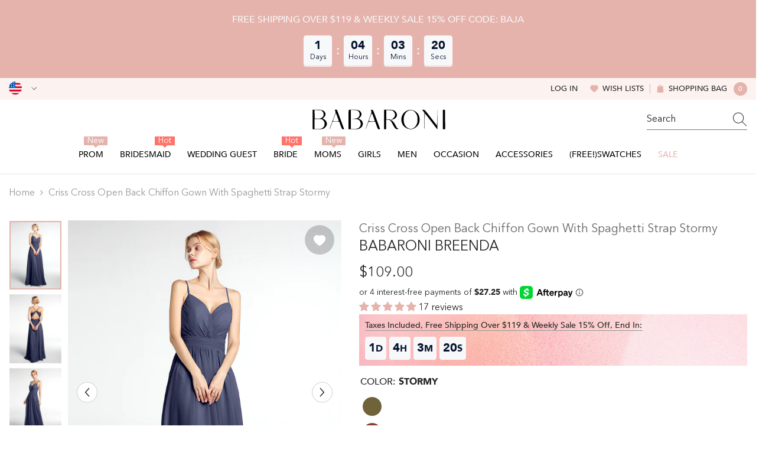

--- FILE ---
content_type: text/html; charset=utf-8
request_url: https://babaroni.com/products/criss-cross-open-back-chiffon-gown-with-spaghetti-strap-stormy?variant=45533334896946&section_id=template--25140833255730__main
body_size: 24481
content:
<div id="shopify-section-template--25140833255730__main" class="shopify-section"><link href="//babaroni.com/cdn/shop/t/72/assets/component-product.css?v=51856615165333260411759044195" rel="stylesheet" type="text/css" media="all" />
<link href="//babaroni.com/cdn/shop/t/72/assets/component-review.css?v=109494486266837012711759044188" rel="stylesheet" type="text/css" media="all" />
<link href="//babaroni.com/cdn/shop/t/72/assets/component-price.css?v=139205013722916111901759044189" rel="stylesheet" type="text/css" media="all" />
<link href="//babaroni.com/cdn/shop/t/72/assets/component-badge.css?v=101899291450337937701759044197" rel="stylesheet" type="text/css" media="all" />
<link href="//babaroni.com/cdn/shop/t/72/assets/component-rte.css?v=74468535300400368301759044189" rel="stylesheet" type="text/css" media="all" />
<link href="//babaroni.com/cdn/shop/t/72/assets/component-share.css?v=157011081659898136421759044191" rel="stylesheet" type="text/css" media="all" />
<link href="//babaroni.com/cdn/shop/t/72/assets/component-tab.css?v=103415549474190435461759044195" rel="stylesheet" type="text/css" media="all" />
<link href="//babaroni.com/cdn/shop/t/72/assets/component-product-form.css?v=144919830704257144361759044190" rel="stylesheet" type="text/css" media="all" />
<link href="//babaroni.com/cdn/shop/t/72/assets/component-grid.css?v=14116691739327510611759044190" rel="stylesheet" type="text/css" media="all" />

<style type="text/css">
  #ProductSection-template--25140833255730__main .productView-thumbnail .productView-thumbnail-link:after {
      padding-bottom: 133.33333333333334%;
  }

  #ProductSection-template--25140833255730__main .cursor-wrapper .counter {
      color: #191919;
  }

  #ProductSection-template--25140833255730__main .cursor-wrapper .counter #count-image:before {
      background-color: #191919;
  }

  #ProductSection-template--25140833255730__main .custom-cursor__inner .arrow:before,
  #ProductSection-template--25140833255730__main .custom-cursor__inner .arrow:after {
      background-color: #000000;
  }

  #ProductSection-template--25140833255730__main .tabs-contents .toggleLink,
  #ProductSection-template--25140833255730__main .tabs .tab .tab-title {
      font-size: 16px;
      font-weight: 500;
      text-transform: none;
      padding-top: 15px;
      padding-bottom: 15px;
  }

  

  

  @media (max-width: 550px) {
      #ProductSection-template--25140833255730__main .tabs-contents .toggleLink,
      #ProductSection-template--25140833255730__main .tabs .tab .tab-title {
          font-size: 14px;
      }
  }

  @media (max-width: 767px) {
      #ProductSection-template--25140833255730__main {
          padding-top: 0px;
          padding-bottom: 0px;
      }
  }

  @media (min-width: 1025px) {
      
  }

  @media (min-width: 768px) and (max-width: 1199px) {
      #ProductSection-template--25140833255730__main {
          padding-top: 0px;
          padding-bottom: 0px;
      }
  }

  @media (min-width: 1200px) {
      #ProductSection-template--25140833255730__main {
          padding-top: 0px;
          padding-bottom: 0px;
      }
  }
</style>
<script>
    window.product_inven_array_8448001540402 = {
        
            '45533334896946': '99999',
        
            '45533334929714': '99999',
        
            '45533334962482': '99999',
        
            '45533334995250': '99999',
        
            '45533335028018': '99999',
        
            '45533335060786': '99999',
        
            '45533335093554': '99999',
        
            '45533335126322': '99999',
        
            '45533335159090': '99999',
        
    };
  
    window.selling_array_8448001540402 = {
        
            '45533334896946': 'deny',
        
            '45533334929714': 'deny',
        
            '45533334962482': 'deny',
        
            '45533334995250': 'deny',
        
            '45533335028018': 'deny',
        
            '45533335060786': 'deny',
        
            '45533335093554': 'deny',
        
            '45533335126322': 'deny',
        
            '45533335159090': 'deny',
        
    };
  
    window.subtotal = {
        show: false,
        style: 1,
        text: `Add To Cart - [value]`
    };

    
      window.variant_image_group = 'false';
    
</script><link rel="stylesheet" href="//babaroni.com/cdn/shop/t/72/assets/component-fancybox.css?v=159959859525688513561759044188" media="print" onload="this.media='all'">
  <noscript><link href="//babaroni.com/cdn/shop/t/72/assets/component-fancybox.css?v=159959859525688513561759044188" rel="stylesheet" type="text/css" media="all" /></noscript><div
  class="product-details product-left-thumbs"
  data-section-id="template--25140833255730__main"
  data-section-type="product"
  id="ProductSection-template--25140833255730__main"
  data-has-combo="false"
  data-image-opo
>
  
<div
      class="productView-moreItem moreItem-breadcrumb small-hide "
      style="
        --spacing-top: 10px;
        --spacing-bottom: 20px;
        --spacing-top-mb: 0px;
        --spacing-bottom-mb: 0px;
        --breadcrumb-bg:;
        --breadcrumb-mb-bg: #f6f6f6;
      "
    >
      
        <div class="breadcrumb-bg">
      
      <div class="container">
        

<link href="//babaroni.com/cdn/shop/t/72/assets/component-breadcrumb.css?v=27908482502108923081759044199" rel="stylesheet" type="text/css" media="all" />
<breadcrumb-component class="breadcrumb-container style--line_clamp_1">
        <nav class="breadcrumb breadcrumb-left" role="navigation" aria-label="breadcrumbs">
        <a class="link home-link" href="/">Home</a><span class="separate" aria-hidden="true"><svg xmlns="http://www.w3.org/2000/svg" viewBox="0 0 24 24"><path d="M 7.75 1.34375 L 6.25 2.65625 L 14.65625 12 L 6.25 21.34375 L 7.75 22.65625 L 16.75 12.65625 L 17.34375 12 L 16.75 11.34375 Z"></path></svg></span>
                <span>Criss Cross Open Back Chiffon Gown with Spaghetti Strap Stormy</span><span class="observe-element" style="width: 1px; height: 1px; background: transparent; display: inline-block; flex-shrink: 0;"></span>
        </nav>
    </breadcrumb-component>
    <script type="text/javascript">
        if (typeof breadcrumbComponentDeclare == 'undefiend') {
            class BreadcrumbComponent extends HTMLElement {
                constructor() {
                    super();
                }

                connectedCallback() {
                    this.firstLink = this.querySelector('.link.home-link')
                    this.lastLink = this.querySelector('.observe-element')
                    this.classList.add('initialized');
                    this.initObservers();
                }

                static createHandler(position = 'first', breadcrumb = null) {
                    const handler = (entries, observer) => {
                        entries.forEach(entry => {
                            if (breadcrumb == null) return observer.disconnect();
                            if (entry.isIntersecting ) {
                                breadcrumb.classList.add(`disable-${position}`);
                            } else {
                                breadcrumb.classList.remove(`disable-${position}`);
                            }
                        })
                    }
                    return handler;
                }

                initObservers() {
                    const scrollToFirstHandler = BreadcrumbComponent.createHandler('first', this);
                    const scrollToLastHandler = BreadcrumbComponent.createHandler('last', this);
                    
                    this.scrollToFirstObserver = new IntersectionObserver(scrollToFirstHandler, { threshold: 1 });
                    this.scrollToLastObserver = new IntersectionObserver(scrollToLastHandler, { threshold: 0.6 });

                    this.scrollToFirstObserver.observe(this.firstLink);
                    this.scrollToLastObserver.observe(this.lastLink);
                }
            }   

            window.addEventListener('load', () => {
                customElements.define('breadcrumb-component', BreadcrumbComponent);
            })

            var breadcrumbComponentDeclare = BreadcrumbComponent;
        }
    </script>
      </div>
      
        </div>
      
    </div>
  
  <div class="productView-container container">
    <div
      class="productView halo-productView layout-1 positionMainImage--left productView-sticky"
      data-product-handle="criss-cross-open-back-chiffon-gown-with-spaghetti-strap-stormy"
    ><div class="productView-top" style="--aspect-ratio: 133.33333333333334%;"><div
  class="halo-productView-left productView-images clearfix"
  data-image-gallery
><div class="productView-images-wrapper" data-video-thumbnail>
    <div class="productView-image-wrapper"><div class="productView-wishlist clearfix">
          <a data-wishlist href="#" data-wishlist-handle="criss-cross-open-back-chiffon-gown-with-spaghetti-strap-stormy" data-product-id="8448001540402"
            ><span class="visually-hidden">Add to wishlist</span><svg t="1698125166475"  class="icon icon-wishlist" aria-hidden="true" focusable="false" role="presentation" viewBox="0 0 1024 1024" version="1.1" xmlns="http://www.w3.org/2000/svg" p-id="19561"><path d="M923 283.6c-13.4-31.1-32.6-58.9-56.9-82.8-24.3-23.8-52.5-42.4-84-55.5-32.5-13.5-66.9-20.3-102.4-20.3-49.3 0-97.4 13.5-139.2 39-10 6.1-19.5 12.8-28.5 20.1-9-7.3-18.5-14-28.5-20.1-41.8-25.5-89.9-39-139.2-39-35.5 0-69.9 6.8-102.4 20.3-31.4 13-59.7 31.7-84 55.5-24.4 23.9-43.5 51.7-56.9 82.8-13.9 32.3-21 66.6-21 101.9 0 33.3 6.8 68 20.3 103.3 11.3 29.5 27.5 60.1 48.2 91 32.8 48.9 77.9 99.9 133.9 151.6 92.8 85.7 184.7 144.9 188.6 147.3l23.7 15.2c10.5 6.7 24 6.7 34.5 0l23.7-15.2c3.9-2.5 95.7-61.6 188.6-147.3 56-51.7 101.1-102.7 133.9-151.6 20.7-30.9 37-61.5 48.2-91 13.5-35.3 20.3-70 20.3-103.3 0.1-35.3-7-69.6-20.9-101.9z" p-id="19562"></path></svg></a>
        </div><div
        class="productView-nav style-1 image-fit-unset"
        data-image-gallery-main
        data-arrows-desk="true"
        data-arrows-mobi="true"
        data-counter-mobi="true"
        data-media-count="3"
      ><div
                class="productView-image productView-image-adapt fit-unset"
                data-index="1"
                data-media-id="template--25140833255730__main-34307321430322"
              >
                <div
                  class="productView-img-container product-single__media ba_media_card"
                  data-media-id="34307321430322"
                  
                >
                  <div
                    class="media ba_media"
                    
                    
                      data-fancybox="images" href="//babaroni.com/cdn/shop/products/Breenda-Stormy-1.jpg?v=1687324004"
                    
                  >
                    <img
                      id="product-featured-image-34307321430322"
                      data-srcset="//babaroni.com/cdn/shop/products/Breenda-Stormy-1.jpg?v=1687324004&width=245 245w,//babaroni.com/cdn/shop/products/Breenda-Stormy-1.jpg?v=1687324004&width=360 360w,//babaroni.com/cdn/shop/products/Breenda-Stormy-1.jpg?v=1687324004&width=470 470w,//babaroni.com/cdn/shop/products/Breenda-Stormy-1.jpg?v=1687324004&width=533 533w,//babaroni.com/cdn/shop/products/Breenda-Stormy-1.jpg?v=1687324004&width=640 640w,//babaroni.com/cdn/shop/products/Breenda-Stormy-1.jpg?v=1687324004&width=720 720w,//babaroni.com/cdn/shop/products/Breenda-Stormy-1.jpg?v=1687324004&width=870 870w,//babaroni.com/cdn/shop/products/Breenda-Stormy-1.jpg?v=1687324004&width=935 935w,//babaroni.com/cdn/shop/products/Breenda-Stormy-1.jpg?v=1687324004&width=1066 1066w,//babaroni.com/cdn/shop/products/Breenda-Stormy-1.jpg?v=1687324004"
 sizes="(min-width:
1800px) 697px, (min-width: 768px) 50vw, 100vw" alt="Stormy" size="1200"
loading="lazy" class="motion-reduce lazyload"

                      title="Stormy"
                      data-main-image
                    >
                    <span class="data-lazy-loading"></span>
                  </div>
                </div>
              </div><div
                class="productView-image productView-image-adapt fit-unset"
                data-index="2"
                data-media-id="template--25140833255730__main-34307321463090"
              >
                <div
                  class="productView-img-container product-single__media ba_media_card"
                  data-media-id="34307321463090"
                  
                >
                  <div
                    class="media ba_media"
                    
                    
                      data-fancybox="images" href="//babaroni.com/cdn/shop/products/Breenda-Stormy-2.jpg?v=1687324004"
                    
                  >
                    <img
                      id="product-featured-image-34307321463090"
                      data-srcset="//babaroni.com/cdn/shop/products/Breenda-Stormy-2.jpg?v=1687324004&width=245 245w,//babaroni.com/cdn/shop/products/Breenda-Stormy-2.jpg?v=1687324004&width=360 360w,//babaroni.com/cdn/shop/products/Breenda-Stormy-2.jpg?v=1687324004&width=470 470w,//babaroni.com/cdn/shop/products/Breenda-Stormy-2.jpg?v=1687324004&width=533 533w,//babaroni.com/cdn/shop/products/Breenda-Stormy-2.jpg?v=1687324004&width=640 640w,//babaroni.com/cdn/shop/products/Breenda-Stormy-2.jpg?v=1687324004&width=720 720w,//babaroni.com/cdn/shop/products/Breenda-Stormy-2.jpg?v=1687324004&width=870 870w,//babaroni.com/cdn/shop/products/Breenda-Stormy-2.jpg?v=1687324004&width=935 935w,//babaroni.com/cdn/shop/products/Breenda-Stormy-2.jpg?v=1687324004&width=1066 1066w,//babaroni.com/cdn/shop/products/Breenda-Stormy-2.jpg?v=1687324004"
 sizes="(min-width:
1800px) 697px, (min-width: 768px) 50vw, 100vw" alt="Stormy" size="1200"
loading="lazy" class="motion-reduce lazyload"

                      title="Stormy"
                      data-main-image
                    >
                    <span class="data-lazy-loading"></span>
                  </div>
                </div>
              </div><div
                class="productView-image productView-image-adapt fit-unset"
                data-index="3"
                data-media-id="template--25140833255730__main-34307321495858"
              >
                <div
                  class="productView-img-container product-single__media ba_media_card"
                  data-media-id="34307321495858"
                  
                >
                  <div
                    class="media ba_media"
                    
                    
                      data-fancybox="images" href="//babaroni.com/cdn/shop/products/Breenda-Stormy-3.jpg?v=1687324004"
                    
                  >
                    <img
                      id="product-featured-image-34307321495858"
                      data-srcset="//babaroni.com/cdn/shop/products/Breenda-Stormy-3.jpg?v=1687324004&width=245 245w,//babaroni.com/cdn/shop/products/Breenda-Stormy-3.jpg?v=1687324004&width=360 360w,//babaroni.com/cdn/shop/products/Breenda-Stormy-3.jpg?v=1687324004&width=470 470w,//babaroni.com/cdn/shop/products/Breenda-Stormy-3.jpg?v=1687324004&width=533 533w,//babaroni.com/cdn/shop/products/Breenda-Stormy-3.jpg?v=1687324004&width=640 640w,//babaroni.com/cdn/shop/products/Breenda-Stormy-3.jpg?v=1687324004&width=720 720w,//babaroni.com/cdn/shop/products/Breenda-Stormy-3.jpg?v=1687324004&width=870 870w,//babaroni.com/cdn/shop/products/Breenda-Stormy-3.jpg?v=1687324004&width=935 935w,//babaroni.com/cdn/shop/products/Breenda-Stormy-3.jpg?v=1687324004&width=1066 1066w,//babaroni.com/cdn/shop/products/Breenda-Stormy-3.jpg?v=1687324004"
 sizes="(min-width:
1800px) 697px, (min-width: 768px) 50vw, 100vw" alt="Stormy" size="1200"
loading="lazy" class="motion-reduce lazyload"

                      title="Stormy"
                      data-main-image
                    >
                    <span class="data-lazy-loading"></span>
                  </div>
                </div>
              </div></div></div><div class="productView-thumbnail-wrapper is-hidden-mobile">
        <div class="productView-for clearfix" data-max-thumbnail-to-show="6"><div
                  class="productView-thumbnail"
                  data-media-id="template--25140833255730__main-34307321430322"
                >
                  <a
                    class="ba-media half-bg productView-thumbnail-link"
                    href="javascript:void(0)"
                    data-image="//babaroni.com/cdn/shop/products/Breenda-Stormy-1_large.jpg?v=1687324004"
                    style="--ratio-percent: 0.75%"
                  >
                    <img
                      class="lazyload"
                      data-src="//babaroni.com/cdn/shop/products/Breenda-Stormy-1_medium.jpg?v=1687324004"
                      alt="Stormy"
                      title="Stormy"
                      loading="lazy"
                    >
                  </a>
                </div><div
                  class="productView-thumbnail"
                  data-media-id="template--25140833255730__main-34307321463090"
                >
                  <a
                    class="ba-media half-bg productView-thumbnail-link"
                    href="javascript:void(0)"
                    data-image="//babaroni.com/cdn/shop/products/Breenda-Stormy-2_large.jpg?v=1687324004"
                    style="--ratio-percent: 0.75%"
                  >
                    <img
                      class="lazyload"
                      data-src="//babaroni.com/cdn/shop/products/Breenda-Stormy-2_medium.jpg?v=1687324004"
                      alt="Stormy"
                      title="Stormy"
                      loading="lazy"
                    >
                  </a>
                </div><div
                  class="productView-thumbnail"
                  data-media-id="template--25140833255730__main-34307321495858"
                >
                  <a
                    class="ba-media half-bg productView-thumbnail-link"
                    href="javascript:void(0)"
                    data-image="//babaroni.com/cdn/shop/products/Breenda-Stormy-3_large.jpg?v=1687324004"
                    style="--ratio-percent: 0.75%"
                  >
                    <img
                      class="lazyload"
                      data-src="//babaroni.com/cdn/shop/products/Breenda-Stormy-3_medium.jpg?v=1687324004"
                      alt="Stormy"
                      title="Stormy"
                      loading="lazy"
                    >
                  </a>
                </div></div>
      </div></div>
  <div
    class="productView-moreItem center small-hide"
    style="
      --spacing-top: 15px;
      --spacing-bottom: 15px
    "
  >
    <div class="share-button halo-socialShare productView-share style-1"><div class="share_toolbox clearfix"><ul class="social-share"><li class="social-share__item"><a class="facebook" href="https://www.facebook.com/sharer/sharer.php?u=https://babaroni.com/products/criss-cross-open-back-chiffon-gown-with-spaghetti-strap-stormy" title='Facebook' data-no-instant rel="noopener noreferrer nofollow" target="_blank"><svg aria-hidden="true" focusable="false" role="presentation" xmlns="http://www.w3.org/2000/svg" viewBox="0 0 320 512" class="icon icon-facebook"><path d="M279.14 288l14.22-92.66h-88.91v-60.13c0-25.35 12.42-50.06 52.24-50.06h40.42V6.26S260.43 0 225.36 0c-73.22 0-121.08 44.38-121.08 124.72v70.62H22.89V288h81.39v224h100.17V288z"></path></svg></a></li><li class="social-share__item"><a class="twitter" href="http://twitter.com/share?text=Criss%20Cross%20Open%20Back%20Chiffon%20Gown%20with%20Spaghetti%20Strap%20Stormy&amp;url=https://babaroni.com/products/criss-cross-open-back-chiffon-gown-with-spaghetti-strap-stormy" title='Twitter' data-no-instant rel="noopener noreferrer nofollow" target="_blank"><svg aria-hidden="true" focusable="false" role="presentation" class="icon icon-twitter" viewBox="0 0 18 15"><path d="M17.64 2.6a7.33 7.33 0 01-1.75 1.82c0 .05 0 .13.02.23l.02.23a9.97 9.97 0 01-1.69 5.54c-.57.85-1.24 1.62-2.02 2.28a9.09 9.09 0 01-2.82 1.6 10.23 10.23 0 01-8.9-.98c.34.02.61.04.83.04 1.64 0 3.1-.5 4.38-1.5a3.6 3.6 0 01-3.3-2.45A2.91 2.91 0 004 9.35a3.47 3.47 0 01-2.02-1.21 3.37 3.37 0 01-.8-2.22v-.03c.46.24.98.37 1.58.4a3.45 3.45 0 01-1.54-2.9c0-.61.14-1.2.45-1.79a9.68 9.68 0 003.2 2.6 10 10 0 004.08 1.07 3 3 0 01-.13-.8c0-.97.34-1.8 1.03-2.48A3.45 3.45 0 0112.4.96a3.49 3.49 0 012.54 1.1c.8-.15 1.54-.44 2.23-.85a3.4 3.4 0 01-1.54 1.94c.74-.1 1.4-.28 2.01-.54z"></svg>
</a></li><li class="social-share__item"><a class="pinterest" href="http://pinterest.com/pin/create/button/?url=https://babaroni.com/products/criss-cross-open-back-chiffon-gown-with-spaghetti-strap-stormy&amp;media=http://babaroni.com/cdn/shop/products/Breenda-Stormy-1.jpg?crop=center&height=1024&v=1687324004&width=1024&amp;description=Criss%20Cross%20Open%20Back%20Chiffon%20Gown%20with%20Spaghetti%20Strap%20Stormy" title='Pinterest' data-no-instant rel="noopener noreferrer nofollow" target="_blank"><svg aria-hidden="true" focusable="false" role="presentation" class="icon icon-pinterest" viewBox="0 0 17 18"><path d="M8.48.58a8.42 8.42 0 015.9 2.45 8.42 8.42 0 011.33 10.08 8.28 8.28 0 01-7.23 4.16 8.5 8.5 0 01-2.37-.32c.42-.68.7-1.29.85-1.8l.59-2.29c.14.28.41.52.8.73.4.2.8.31 1.24.31.87 0 1.65-.25 2.34-.75a4.87 4.87 0 001.6-2.05 7.3 7.3 0 00.56-2.93c0-1.3-.5-2.41-1.49-3.36a5.27 5.27 0 00-3.8-1.43c-.93 0-1.8.16-2.58.48A5.23 5.23 0 002.85 8.6c0 .75.14 1.41.43 1.98.28.56.7.96 1.27 1.2.1.04.19.04.26 0 .07-.03.12-.1.15-.2l.18-.68c.05-.15.02-.3-.11-.45a2.35 2.35 0 01-.57-1.63A3.96 3.96 0 018.6 4.8c1.09 0 1.94.3 2.54.89.61.6.92 1.37.92 2.32 0 .8-.11 1.54-.33 2.21a3.97 3.97 0 01-.93 1.62c-.4.4-.87.6-1.4.6-.43 0-.78-.15-1.06-.47-.27-.32-.36-.7-.26-1.13a111.14 111.14 0 01.47-1.6l.18-.73c.06-.26.09-.47.09-.65 0-.36-.1-.66-.28-.89-.2-.23-.47-.35-.83-.35-.45 0-.83.2-1.13.62-.3.41-.46.93-.46 1.56a4.1 4.1 0 00.18 1.15l.06.15c-.6 2.58-.95 4.1-1.08 4.54-.12.55-.16 1.2-.13 1.94a8.4 8.4 0 01-5-7.65c0-2.3.81-4.28 2.44-5.9A8.04 8.04 0 018.48.57z"></svg>
</a></li><li class="social-share__item"><a class="tumblr" href="//tumblr.com/widgets/share/tool?canonicalUrl=https://babaroni.com/products/criss-cross-open-back-chiffon-gown-with-spaghetti-strap-stormy" title='Tumblr' data-no-instant rel="noopener noreferrer nofollow" data-content="http://babaroni.com/cdn/shop/products/Breenda-Stormy-1.jpg?crop=center&height=1024&v=1687324004&width=1024" target="_blank"><svg aria-hidden="true" focusable="false" role="presentation" class="icon icon-tumblr" viewBox="0 0 91 161"><path fill-rule="evenodd" d="M64 160.3c-24 0-42-12.3-42-41.8V71.3H.3V45.7c24-6.2 34-26.9 35.2-44.7h24.9v40.5h29v29.8h-29v41.1c0 12.3 6.2 16.6 16.1 16.6h14v31.3H64"></svg>
</a></li><li class="social-share__item"><a class="telegram" href="https://telegram.me/share/url?url=https://babaroni.com/products/criss-cross-open-back-chiffon-gown-with-spaghetti-strap-stormy" title='Telegram' data-no-instant rel="nofollow" target="_blank"><svg class="icon icon-telegram" role="presentation" viewBox="0 0 496 512"><path d="M248,8C111.033,8,0,119.033,0,256S111.033,504,248,504,496,392.967,496,256,384.967,8,248,8ZM362.952,176.66c-3.732,39.215-19.881,134.378-28.1,178.3-3.476,18.584-10.322,24.816-16.948,25.425-14.4,1.326-25.338-9.517-39.287-18.661-21.827-14.308-34.158-23.215-55.346-37.177-24.485-16.135-8.612-25,5.342-39.5,3.652-3.793,67.107-61.51,68.335-66.746.153-.655.3-3.1-1.154-4.384s-3.59-.849-5.135-.5q-3.283.746-104.608,69.142-14.845,10.194-26.894,9.934c-8.855-.191-25.888-5.006-38.551-9.123-15.531-5.048-27.875-7.717-26.8-16.291q.84-6.7,18.45-13.7,108.446-47.248,144.628-62.3c68.872-28.647,83.183-33.623,92.511-33.789,2.052-.034,6.639.474,9.61,2.885a10.452,10.452,0,0,1,3.53,6.716A43.765,43.765,0,0,1,362.952,176.66Z"></path></svg></a></li><li class="social-share__item"><a class="email" href="mailto:?subject=Criss%20Cross%20Open%20Back%20Chiffon%20Gown%20with%20Spaghetti%20Strap%20Stormy&amp;body=https://babaroni.com/products/criss-cross-open-back-chiffon-gown-with-spaghetti-strap-stormy" title='Email' data-no-instant rel="noopener noreferrer nofollow" target="_blank"><svg xmlns="http://www.w3.org/2000/svg" viewBox="0 0 24 24" aria-hidden="true" focusable="false" role="presentation" class="icon icon-mail"><path d="M 1 3 L 1 5 L 1 18 L 3 18 L 3 5 L 19 5 L 19 3 L 3 3 L 1 3 z M 5 7 L 5 7.1777344 L 14 12.875 L 23 7.125 L 23 7 L 5 7 z M 23 9.2832031 L 14 15 L 5 9.4160156 L 5 21 L 14 21 L 14 17 L 17 17 L 17 14 L 23 14 L 23 9.2832031 z M 19 16 L 19 19 L 16 19 L 16 21 L 19 21 L 19 24 L 21 24 L 21 21 L 24 21 L 24 19 L 21 19 L 21 16 L 19 16 z"/></svg></a></li></ul></div></div>
  </div>
</div><div class="halo-productView-right productView-details clearfix">
          <div class="productView-product clearfix"><div
                    class="productView-moreItem product_title"
                    style="
                      --spacing-top: 0px;
                      --spacing-bottom: 0px
                    "
                  >
                    <h1
  class="productView-title"
  style="--color-title: #666666;--fontsize-text: 20px;--fontsize-mb-text: 14px;"
><span>Criss Cross Open Back Chiffon Gown with Spaghetti Strap Stormy</span>
</h1>

                  </div><div
                      class="productView-moreItem product_subtitle"
                      style="
                        --spacing-top: 0px;
                        --spacing-bottom: 15px
                      "
                    >
                      <div class="halo-share-3">
    <h2
      class="productView-subtitle"
      style="--color-title: #232323;--fontsize-text: 24px;--fontsize-mb-text: 20px;"
    >
      <span>Babaroni Breenda</span>
    </h2>
    <share-button class="share-button halo-socialShare productView-share style-3"><div class="share-content">
            <button class="share-button__button button"><svg
  t="1699102133109"
  class="icon"
  viewBox="0 0 1024 1024"
  version="1.1"
  xmlns="http://www.w3.org/2000/svg"
  p-id="4203"
>
  <path d="M874.666667 544c-17.066667 0-32 14.933333-32 32v256c0 6.4-4.266667 10.666667-10.666667 10.666667H192c-6.4 0-10.666667-4.266667-10.666667-10.666667V192c0-6.4 4.266667-10.666667 10.666667-10.666667h256c17.066667 0 32-14.933333 32-32s-14.933333-32-32-32H192C151.466667 117.333333 117.333333 151.466667 117.333333 192v640c0 40.533333 34.133333 74.666667 74.666667 74.666667h640c40.533333 0 74.666667-34.133333 74.666667-74.666667V576c0-17.066667-14.933333-32-32-32z" fill="currentColor" p-id="4204"></path><path d="M874.666667 117.333333H640c-17.066667 0-32 14.933333-32 32s14.933333 32 32 32h157.866667L509.866667 467.2c-12.8 12.8-12.8 32 0 44.8 6.4 6.4 14.933333 8.533333 23.466666 8.533333s17.066667-2.133333 23.466667-8.533333l285.866667-285.866667V384c0 17.066667 14.933333 32 32 32s32-14.933333 32-32V149.333333c0-17.066667-14.933333-32-32-32z" fill="currentColor" p-id="4205"></path>
</svg>
 <span>Share</span></button>
            <div class="share-button__fallback">
                <div class="share-header">
                    <h2 class="share-title"><span>Share</span></h2>
                    <button type="button" class="share-button__close" aria-label="Close"><svg xmlns="http://www.w3.org/2000/svg" viewBox="0 0 48 48" ><path d="M 38.982422 6.9707031 A 2.0002 2.0002 0 0 0 37.585938 7.5859375 L 24 21.171875 L 10.414062 7.5859375 A 2.0002 2.0002 0 0 0 8.9785156 6.9804688 A 2.0002 2.0002 0 0 0 7.5859375 10.414062 L 21.171875 24 L 7.5859375 37.585938 A 2.0002 2.0002 0 1 0 10.414062 40.414062 L 24 26.828125 L 37.585938 40.414062 A 2.0002 2.0002 0 1 0 40.414062 37.585938 L 26.828125 24 L 40.414062 10.414062 A 2.0002 2.0002 0 0 0 38.982422 6.9707031 z"/></svg><span>Close</span></button>
                </div>
                <div class="wrapper-content">
                    <label class="form-label">Copy link</label>
                    <div class="share-group">
                        <div class="form-field">
                            <input type="text" class="field__input" id="url" value="https://babaroni.com/products/criss-cross-open-back-chiffon-gown-with-spaghetti-strap-stormy" placeholder="Link" data-url="https://babaroni.com/products/criss-cross-open-back-chiffon-gown-with-spaghetti-strap-stormy" onclick="this.select();" readonly>
                            <label class="field__label hiddenLabels" for="url">Link</label>
                        </div>
                        <button class="button button--primary button-copy"><svg class="icon icon-clipboard" width="11" height="13" fill="none" xmlns="http://www.w3.org/2000/svg" aria-hidden="true" focusable="false"><path fill-rule="evenodd" clip-rule="evenodd" d="M2 1a1 1 0 011-1h7a1 1 0 011 1v9a1 1 0 01-1 1V1H2zM1 2a1 1 0 00-1 1v9a1 1 0 001 1h7a1 1 0 001-1V3a1 1 0 00-1-1H1zm0 10V3h7v9H1z" fill="currentColor"/></svg>
 Copy link</button>
                    </div>
                    <span id="ShareMessage-8448001540402" class="share-button__message hidden" role="status" aria-hidden="true">Link copied to clipboard!</span><div class="share_toolbox clearfix"><label class="form-label">Share</label> <ul class="social-share"><li class="social-share__item"><a class="facebook" href="https://www.facebook.com/sharer/sharer.php?u=https://babaroni.com/products/criss-cross-open-back-chiffon-gown-with-spaghetti-strap-stormy" title='Facebook' data-no-instant rel="noopener noreferrer nofollow" target="_blank"><svg aria-hidden="true" focusable="false" role="presentation" xmlns="http://www.w3.org/2000/svg" viewBox="0 0 320 512" class="icon icon-facebook"><path d="M279.14 288l14.22-92.66h-88.91v-60.13c0-25.35 12.42-50.06 52.24-50.06h40.42V6.26S260.43 0 225.36 0c-73.22 0-121.08 44.38-121.08 124.72v70.62H22.89V288h81.39v224h100.17V288z"></path></svg></a></li><li class="social-share__item"><a class="twitter" href="http://twitter.com/share?text=Criss%20Cross%20Open%20Back%20Chiffon%20Gown%20with%20Spaghetti%20Strap%20Stormy&amp;url=https://babaroni.com/products/criss-cross-open-back-chiffon-gown-with-spaghetti-strap-stormy" title='Twitter' data-no-instant rel="noopener noreferrer nofollow" target="_blank"><svg aria-hidden="true" focusable="false" role="presentation" class="icon icon-twitter" viewBox="0 0 18 15"><path d="M17.64 2.6a7.33 7.33 0 01-1.75 1.82c0 .05 0 .13.02.23l.02.23a9.97 9.97 0 01-1.69 5.54c-.57.85-1.24 1.62-2.02 2.28a9.09 9.09 0 01-2.82 1.6 10.23 10.23 0 01-8.9-.98c.34.02.61.04.83.04 1.64 0 3.1-.5 4.38-1.5a3.6 3.6 0 01-3.3-2.45A2.91 2.91 0 004 9.35a3.47 3.47 0 01-2.02-1.21 3.37 3.37 0 01-.8-2.22v-.03c.46.24.98.37 1.58.4a3.45 3.45 0 01-1.54-2.9c0-.61.14-1.2.45-1.79a9.68 9.68 0 003.2 2.6 10 10 0 004.08 1.07 3 3 0 01-.13-.8c0-.97.34-1.8 1.03-2.48A3.45 3.45 0 0112.4.96a3.49 3.49 0 012.54 1.1c.8-.15 1.54-.44 2.23-.85a3.4 3.4 0 01-1.54 1.94c.74-.1 1.4-.28 2.01-.54z"></svg>
</a></li><li class="social-share__item"><a class="pinterest" href="http://pinterest.com/pin/create/button/?url=https://babaroni.com/products/criss-cross-open-back-chiffon-gown-with-spaghetti-strap-stormy&amp;media=http://babaroni.com/cdn/shop/products/Breenda-Stormy-1.jpg?crop=center&height=1024&v=1687324004&width=1024&amp;description=Criss%20Cross%20Open%20Back%20Chiffon%20Gown%20with%20Spaghetti%20Strap%20Stormy" title='Pinterest' data-no-instant rel="noopener noreferrer nofollow" target="_blank"><svg aria-hidden="true" focusable="false" role="presentation" class="icon icon-pinterest" viewBox="0 0 17 18"><path d="M8.48.58a8.42 8.42 0 015.9 2.45 8.42 8.42 0 011.33 10.08 8.28 8.28 0 01-7.23 4.16 8.5 8.5 0 01-2.37-.32c.42-.68.7-1.29.85-1.8l.59-2.29c.14.28.41.52.8.73.4.2.8.31 1.24.31.87 0 1.65-.25 2.34-.75a4.87 4.87 0 001.6-2.05 7.3 7.3 0 00.56-2.93c0-1.3-.5-2.41-1.49-3.36a5.27 5.27 0 00-3.8-1.43c-.93 0-1.8.16-2.58.48A5.23 5.23 0 002.85 8.6c0 .75.14 1.41.43 1.98.28.56.7.96 1.27 1.2.1.04.19.04.26 0 .07-.03.12-.1.15-.2l.18-.68c.05-.15.02-.3-.11-.45a2.35 2.35 0 01-.57-1.63A3.96 3.96 0 018.6 4.8c1.09 0 1.94.3 2.54.89.61.6.92 1.37.92 2.32 0 .8-.11 1.54-.33 2.21a3.97 3.97 0 01-.93 1.62c-.4.4-.87.6-1.4.6-.43 0-.78-.15-1.06-.47-.27-.32-.36-.7-.26-1.13a111.14 111.14 0 01.47-1.6l.18-.73c.06-.26.09-.47.09-.65 0-.36-.1-.66-.28-.89-.2-.23-.47-.35-.83-.35-.45 0-.83.2-1.13.62-.3.41-.46.93-.46 1.56a4.1 4.1 0 00.18 1.15l.06.15c-.6 2.58-.95 4.1-1.08 4.54-.12.55-.16 1.2-.13 1.94a8.4 8.4 0 01-5-7.65c0-2.3.81-4.28 2.44-5.9A8.04 8.04 0 018.48.57z"></svg>
</a></li><li class="social-share__item"><a class="tumblr" href="//tumblr.com/widgets/share/tool?canonicalUrl=https://babaroni.com/products/criss-cross-open-back-chiffon-gown-with-spaghetti-strap-stormy" title='Tumblr' data-no-instant rel="noopener noreferrer nofollow" data-content="http://babaroni.com/cdn/shop/products/Breenda-Stormy-1.jpg?crop=center&height=1024&v=1687324004&width=1024" target="_blank"><svg aria-hidden="true" focusable="false" role="presentation" class="icon icon-tumblr" viewBox="0 0 91 161"><path fill-rule="evenodd" d="M64 160.3c-24 0-42-12.3-42-41.8V71.3H.3V45.7c24-6.2 34-26.9 35.2-44.7h24.9v40.5h29v29.8h-29v41.1c0 12.3 6.2 16.6 16.1 16.6h14v31.3H64"></svg>
</a></li><li class="social-share__item"><a class="telegram" href="https://telegram.me/share/url?url=https://babaroni.com/products/criss-cross-open-back-chiffon-gown-with-spaghetti-strap-stormy" title='Telegram' data-no-instant rel="nofollow" target="_blank"><svg class="icon icon-telegram" role="presentation" viewBox="0 0 496 512"><path d="M248,8C111.033,8,0,119.033,0,256S111.033,504,248,504,496,392.967,496,256,384.967,8,248,8ZM362.952,176.66c-3.732,39.215-19.881,134.378-28.1,178.3-3.476,18.584-10.322,24.816-16.948,25.425-14.4,1.326-25.338-9.517-39.287-18.661-21.827-14.308-34.158-23.215-55.346-37.177-24.485-16.135-8.612-25,5.342-39.5,3.652-3.793,67.107-61.51,68.335-66.746.153-.655.3-3.1-1.154-4.384s-3.59-.849-5.135-.5q-3.283.746-104.608,69.142-14.845,10.194-26.894,9.934c-8.855-.191-25.888-5.006-38.551-9.123-15.531-5.048-27.875-7.717-26.8-16.291q.84-6.7,18.45-13.7,108.446-47.248,144.628-62.3c68.872-28.647,83.183-33.623,92.511-33.789,2.052-.034,6.639.474,9.61,2.885a10.452,10.452,0,0,1,3.53,6.716A43.765,43.765,0,0,1,362.952,176.66Z"></path></svg></a></li><li class="social-share__item"><a class="email" href="mailto:?subject=Criss%20Cross%20Open%20Back%20Chiffon%20Gown%20with%20Spaghetti%20Strap%20Stormy&amp;body=https://babaroni.com/products/criss-cross-open-back-chiffon-gown-with-spaghetti-strap-stormy" title='Email' data-no-instant rel="noopener noreferrer nofollow" target="_blank"><svg xmlns="http://www.w3.org/2000/svg" viewBox="0 0 24 24" aria-hidden="true" focusable="false" role="presentation" class="icon icon-mail"><path d="M 1 3 L 1 5 L 1 18 L 3 18 L 3 5 L 19 5 L 19 3 L 3 3 L 1 3 z M 5 7 L 5 7.1777344 L 14 12.875 L 23 7.125 L 23 7 L 5 7 z M 23 9.2832031 L 14 15 L 5 9.4160156 L 5 21 L 14 21 L 14 17 L 17 17 L 17 14 L 23 14 L 23 9.2832031 z M 19 16 L 19 19 L 16 19 L 16 21 L 19 21 L 19 24 L 21 24 L 21 21 L 24 21 L 24 19 L 21 19 L 21 16 L 19 16 z"/></svg></a></li></ul></div></div>
            </div>
        </div></share-button><script src="//babaroni.com/cdn/shop/t/72/assets/share.js?v=102144821873164167451759044192" defer="defer"></script>
  </div>
                    </div>
                  <div
                    class="productView-moreItem product_price"
                    style="
                      --spacing-top: 0px;
                      --spacing-bottom: 5px;
                      --fontsize-text: 24px
                    "
                  >
                    
                      <div class="productView-price no-js-hidden clearfix" id="product-price-8448001540402"><div class="price price--medium">
    <dl><div class="price__regular"><dd class="price__last"><span class="price-item price-item--regular"><span class=money>$109.00</span></span></dd>
        </div>
        <div class="price__sale"><dd class="price__compare"><s class="price-item price-item--regular"></s></dd><dd class="price__last"><span class="price-item price-item--sale"><span class=money>$109.00</span></span></dd></div>
        <small class="unit-price caption hidden">
            <dt class="visually-hidden">Unit price</dt>
            <dd class="price__last"><span></span><span aria-hidden="true">/</span><span class="visually-hidden">&nbsp;per&nbsp;</span><span></span></dd>
        </small>
    </dl>
</div>
</div>
                    
                  </div>
                  <div id="hura-afterpay-widget"></div><div id="shopify-block-AY3JlWU1qemdZeFluK__judge_me_reviews_preview_badge_fCUG3Q" class="shopify-block shopify-app-block">
<div class='jdgm-widget jdgm-preview-badge'
    data-id='8448001540402'
    data-template='manual-installation'>
  <div style='display:none' class='jdgm-prev-badge' data-average-rating='4.82' data-number-of-reviews='17' data-number-of-questions='0'> <span class='jdgm-prev-badge__stars' data-score='4.82' tabindex='0' aria-label='4.82 stars' role='button'> <span class='jdgm-star jdgm--on'></span><span class='jdgm-star jdgm--on'></span><span class='jdgm-star jdgm--on'></span><span class='jdgm-star jdgm--on'></span><span class='jdgm-star jdgm--on'></span> </span> <span class='jdgm-prev-badge__text'> 17 reviews </span> </div>
</div>




</div>
<div
  class="productView-moreItem coupon_list"
  style="
    --spacing-top: 10px;
    --spacing-bottom: 10px;
    width: 100%;
    padding: 1rem;
    background: #ffffff
      url('https://cdn.shopify.com/s/files/1/0779/3927/8130/files/pre-sale.jpg?v=1749535880')
      no-repeat center center;
  "
>
  <h3 style="margin: 0;"></h3><div class="productView-countDown-wrapper"><div class="productView-countDown countdown_8448001540402 style-1 clearfix" data-countdown-id="8448001540402" data-countdown="February 1, 2026 23:59:59 GMT-8">
              <span class="text">
                  <span>Taxes Included, Free Shipping Over $119 & Weekly Sale 15% Off, End In:</span>
              </span>
              <span class="num animated-loading">
                  <span>151<span>D</span></span>
              </span>
              <span class="num animated-loading">
                  <span>8<span>H</span></span>
              </span>
              <span class="num animated-loading">
                  <span>23<span>M</span></span>
              </span>
              <span class="num animated-loading">
                  <span>0<span>S</span></span>
              </span>
          </div></div></div>
<div id="shopify-block-ANExHbzBRRE5FWWNRd__klarna_on_site_messaging_app_block_RKKnJx" class="shopify-block shopify-app-block"><klarna-placement
    id="shopify-osm-ANExHbzBRRE5FWWNRd__klarna_on_site_messaging_app_block_RKKnJx"
    data-key="credit-promotion-badge"
    data-theme="light"
    data-message-prefix=""
    data-integration-style="app-block"
></klarna-placement>

<script type="application/javascript">
    window.appBlockPlacements ||= [];
    
    if (window.klarnaAppBlocksManager) {
      window.klarnaAppBlocksManager.push({
        productVariants: [{"id":45533334896946,"title":"Stormy \/ US0","option1":"Stormy","option2":"US0","option3":null,"sku":"Breenda-Stormy-US0","requires_shipping":true,"taxable":false,"featured_image":{"id":41934982381874,"product_id":8448001540402,"position":1,"created_at":"2023-06-20T22:06:44-07:00","updated_at":"2023-06-20T22:06:44-07:00","alt":"Stormy","width":1200,"height":1600,"src":"\/\/babaroni.com\/cdn\/shop\/products\/Breenda-Stormy-1.jpg?v=1687324004","variant_ids":[45533334896946,45533334929714,45533334962482,45533334995250,45533335028018,45533335060786,45533335093554,45533335126322,45533335159090]},"available":true,"name":"Criss Cross Open Back Chiffon Gown with Spaghetti Strap Stormy - Stormy \/ US0","public_title":"Stormy \/ US0","options":["Stormy","US0"],"price":10900,"weight":0,"compare_at_price":null,"inventory_management":"shopify","barcode":null,"featured_media":{"alt":"Stormy","id":34307321430322,"position":1,"preview_image":{"aspect_ratio":0.75,"height":1600,"width":1200,"src":"\/\/babaroni.com\/cdn\/shop\/products\/Breenda-Stormy-1.jpg?v=1687324004"}},"requires_selling_plan":false,"selling_plan_allocations":[],"quantity_rule":{"min":1,"max":null,"increment":1}},{"id":45533334929714,"title":"Stormy \/ US2","option1":"Stormy","option2":"US2","option3":null,"sku":"Breenda-Stormy-US2","requires_shipping":true,"taxable":false,"featured_image":{"id":41934982381874,"product_id":8448001540402,"position":1,"created_at":"2023-06-20T22:06:44-07:00","updated_at":"2023-06-20T22:06:44-07:00","alt":"Stormy","width":1200,"height":1600,"src":"\/\/babaroni.com\/cdn\/shop\/products\/Breenda-Stormy-1.jpg?v=1687324004","variant_ids":[45533334896946,45533334929714,45533334962482,45533334995250,45533335028018,45533335060786,45533335093554,45533335126322,45533335159090]},"available":true,"name":"Criss Cross Open Back Chiffon Gown with Spaghetti Strap Stormy - Stormy \/ US2","public_title":"Stormy \/ US2","options":["Stormy","US2"],"price":10900,"weight":0,"compare_at_price":null,"inventory_management":"shopify","barcode":null,"featured_media":{"alt":"Stormy","id":34307321430322,"position":1,"preview_image":{"aspect_ratio":0.75,"height":1600,"width":1200,"src":"\/\/babaroni.com\/cdn\/shop\/products\/Breenda-Stormy-1.jpg?v=1687324004"}},"requires_selling_plan":false,"selling_plan_allocations":[],"quantity_rule":{"min":1,"max":null,"increment":1}},{"id":45533334962482,"title":"Stormy \/ US4","option1":"Stormy","option2":"US4","option3":null,"sku":"Breenda-Stormy-US4","requires_shipping":true,"taxable":false,"featured_image":{"id":41934982381874,"product_id":8448001540402,"position":1,"created_at":"2023-06-20T22:06:44-07:00","updated_at":"2023-06-20T22:06:44-07:00","alt":"Stormy","width":1200,"height":1600,"src":"\/\/babaroni.com\/cdn\/shop\/products\/Breenda-Stormy-1.jpg?v=1687324004","variant_ids":[45533334896946,45533334929714,45533334962482,45533334995250,45533335028018,45533335060786,45533335093554,45533335126322,45533335159090]},"available":true,"name":"Criss Cross Open Back Chiffon Gown with Spaghetti Strap Stormy - Stormy \/ US4","public_title":"Stormy \/ US4","options":["Stormy","US4"],"price":10900,"weight":0,"compare_at_price":null,"inventory_management":"shopify","barcode":null,"featured_media":{"alt":"Stormy","id":34307321430322,"position":1,"preview_image":{"aspect_ratio":0.75,"height":1600,"width":1200,"src":"\/\/babaroni.com\/cdn\/shop\/products\/Breenda-Stormy-1.jpg?v=1687324004"}},"requires_selling_plan":false,"selling_plan_allocations":[],"quantity_rule":{"min":1,"max":null,"increment":1}},{"id":45533334995250,"title":"Stormy \/ US6","option1":"Stormy","option2":"US6","option3":null,"sku":"Breenda-Stormy-US6","requires_shipping":true,"taxable":false,"featured_image":{"id":41934982381874,"product_id":8448001540402,"position":1,"created_at":"2023-06-20T22:06:44-07:00","updated_at":"2023-06-20T22:06:44-07:00","alt":"Stormy","width":1200,"height":1600,"src":"\/\/babaroni.com\/cdn\/shop\/products\/Breenda-Stormy-1.jpg?v=1687324004","variant_ids":[45533334896946,45533334929714,45533334962482,45533334995250,45533335028018,45533335060786,45533335093554,45533335126322,45533335159090]},"available":true,"name":"Criss Cross Open Back Chiffon Gown with Spaghetti Strap Stormy - Stormy \/ US6","public_title":"Stormy \/ US6","options":["Stormy","US6"],"price":10900,"weight":0,"compare_at_price":null,"inventory_management":"shopify","barcode":null,"featured_media":{"alt":"Stormy","id":34307321430322,"position":1,"preview_image":{"aspect_ratio":0.75,"height":1600,"width":1200,"src":"\/\/babaroni.com\/cdn\/shop\/products\/Breenda-Stormy-1.jpg?v=1687324004"}},"requires_selling_plan":false,"selling_plan_allocations":[],"quantity_rule":{"min":1,"max":null,"increment":1}},{"id":45533335028018,"title":"Stormy \/ US8","option1":"Stormy","option2":"US8","option3":null,"sku":"Breenda-Stormy-US8","requires_shipping":true,"taxable":false,"featured_image":{"id":41934982381874,"product_id":8448001540402,"position":1,"created_at":"2023-06-20T22:06:44-07:00","updated_at":"2023-06-20T22:06:44-07:00","alt":"Stormy","width":1200,"height":1600,"src":"\/\/babaroni.com\/cdn\/shop\/products\/Breenda-Stormy-1.jpg?v=1687324004","variant_ids":[45533334896946,45533334929714,45533334962482,45533334995250,45533335028018,45533335060786,45533335093554,45533335126322,45533335159090]},"available":true,"name":"Criss Cross Open Back Chiffon Gown with Spaghetti Strap Stormy - Stormy \/ US8","public_title":"Stormy \/ US8","options":["Stormy","US8"],"price":10900,"weight":0,"compare_at_price":null,"inventory_management":"shopify","barcode":null,"featured_media":{"alt":"Stormy","id":34307321430322,"position":1,"preview_image":{"aspect_ratio":0.75,"height":1600,"width":1200,"src":"\/\/babaroni.com\/cdn\/shop\/products\/Breenda-Stormy-1.jpg?v=1687324004"}},"requires_selling_plan":false,"selling_plan_allocations":[],"quantity_rule":{"min":1,"max":null,"increment":1}},{"id":45533335060786,"title":"Stormy \/ US10","option1":"Stormy","option2":"US10","option3":null,"sku":"Breenda-Stormy-US10","requires_shipping":true,"taxable":false,"featured_image":{"id":41934982381874,"product_id":8448001540402,"position":1,"created_at":"2023-06-20T22:06:44-07:00","updated_at":"2023-06-20T22:06:44-07:00","alt":"Stormy","width":1200,"height":1600,"src":"\/\/babaroni.com\/cdn\/shop\/products\/Breenda-Stormy-1.jpg?v=1687324004","variant_ids":[45533334896946,45533334929714,45533334962482,45533334995250,45533335028018,45533335060786,45533335093554,45533335126322,45533335159090]},"available":true,"name":"Criss Cross Open Back Chiffon Gown with Spaghetti Strap Stormy - Stormy \/ US10","public_title":"Stormy \/ US10","options":["Stormy","US10"],"price":10900,"weight":0,"compare_at_price":null,"inventory_management":"shopify","barcode":null,"featured_media":{"alt":"Stormy","id":34307321430322,"position":1,"preview_image":{"aspect_ratio":0.75,"height":1600,"width":1200,"src":"\/\/babaroni.com\/cdn\/shop\/products\/Breenda-Stormy-1.jpg?v=1687324004"}},"requires_selling_plan":false,"selling_plan_allocations":[],"quantity_rule":{"min":1,"max":null,"increment":1}},{"id":45533335093554,"title":"Stormy \/ US12","option1":"Stormy","option2":"US12","option3":null,"sku":"Breenda-Stormy-US12","requires_shipping":true,"taxable":false,"featured_image":{"id":41934982381874,"product_id":8448001540402,"position":1,"created_at":"2023-06-20T22:06:44-07:00","updated_at":"2023-06-20T22:06:44-07:00","alt":"Stormy","width":1200,"height":1600,"src":"\/\/babaroni.com\/cdn\/shop\/products\/Breenda-Stormy-1.jpg?v=1687324004","variant_ids":[45533334896946,45533334929714,45533334962482,45533334995250,45533335028018,45533335060786,45533335093554,45533335126322,45533335159090]},"available":true,"name":"Criss Cross Open Back Chiffon Gown with Spaghetti Strap Stormy - Stormy \/ US12","public_title":"Stormy \/ US12","options":["Stormy","US12"],"price":10900,"weight":0,"compare_at_price":null,"inventory_management":"shopify","barcode":null,"featured_media":{"alt":"Stormy","id":34307321430322,"position":1,"preview_image":{"aspect_ratio":0.75,"height":1600,"width":1200,"src":"\/\/babaroni.com\/cdn\/shop\/products\/Breenda-Stormy-1.jpg?v=1687324004"}},"requires_selling_plan":false,"selling_plan_allocations":[],"quantity_rule":{"min":1,"max":null,"increment":1}},{"id":45533335126322,"title":"Stormy \/ US14","option1":"Stormy","option2":"US14","option3":null,"sku":"Breenda-Stormy-US14","requires_shipping":true,"taxable":false,"featured_image":{"id":41934982381874,"product_id":8448001540402,"position":1,"created_at":"2023-06-20T22:06:44-07:00","updated_at":"2023-06-20T22:06:44-07:00","alt":"Stormy","width":1200,"height":1600,"src":"\/\/babaroni.com\/cdn\/shop\/products\/Breenda-Stormy-1.jpg?v=1687324004","variant_ids":[45533334896946,45533334929714,45533334962482,45533334995250,45533335028018,45533335060786,45533335093554,45533335126322,45533335159090]},"available":true,"name":"Criss Cross Open Back Chiffon Gown with Spaghetti Strap Stormy - Stormy \/ US14","public_title":"Stormy \/ US14","options":["Stormy","US14"],"price":10900,"weight":0,"compare_at_price":null,"inventory_management":"shopify","barcode":null,"featured_media":{"alt":"Stormy","id":34307321430322,"position":1,"preview_image":{"aspect_ratio":0.75,"height":1600,"width":1200,"src":"\/\/babaroni.com\/cdn\/shop\/products\/Breenda-Stormy-1.jpg?v=1687324004"}},"requires_selling_plan":false,"selling_plan_allocations":[],"quantity_rule":{"min":1,"max":null,"increment":1}},{"id":45533335159090,"title":"Stormy \/ US16","option1":"Stormy","option2":"US16","option3":null,"sku":"Breenda-Stormy-US16","requires_shipping":true,"taxable":false,"featured_image":{"id":41934982381874,"product_id":8448001540402,"position":1,"created_at":"2023-06-20T22:06:44-07:00","updated_at":"2023-06-20T22:06:44-07:00","alt":"Stormy","width":1200,"height":1600,"src":"\/\/babaroni.com\/cdn\/shop\/products\/Breenda-Stormy-1.jpg?v=1687324004","variant_ids":[45533334896946,45533334929714,45533334962482,45533334995250,45533335028018,45533335060786,45533335093554,45533335126322,45533335159090]},"available":true,"name":"Criss Cross Open Back Chiffon Gown with Spaghetti Strap Stormy - Stormy \/ US16","public_title":"Stormy \/ US16","options":["Stormy","US16"],"price":10900,"weight":0,"compare_at_price":null,"inventory_management":"shopify","barcode":null,"featured_media":{"alt":"Stormy","id":34307321430322,"position":1,"preview_image":{"aspect_ratio":0.75,"height":1600,"width":1200,"src":"\/\/babaroni.com\/cdn\/shop\/products\/Breenda-Stormy-1.jpg?v=1687324004"}},"requires_selling_plan":false,"selling_plan_allocations":[],"quantity_rule":{"min":1,"max":null,"increment":1}}],
        templateName: 'product',
        dataKey: 'credit-promotion-badge',
        storefrontCurrency: 'USD',
        storefrontCountry: 'US',
        storefrontLanguage: 'en',
        shopLocale: 'en',
        shopDomain: 'babaroni.com',
        variantPrice: '10900',
        cartPrice: '0',
        selector: 'shopify-osm-ANExHbzBRRE5FWWNRd__klarna_on_site_messaging_app_block_RKKnJx',
        topPadding: '0',
        bottomPadding: '0',
      });
    } else {
      window.appBlockPlacements.push({
        productVariants: [{"id":45533334896946,"title":"Stormy \/ US0","option1":"Stormy","option2":"US0","option3":null,"sku":"Breenda-Stormy-US0","requires_shipping":true,"taxable":false,"featured_image":{"id":41934982381874,"product_id":8448001540402,"position":1,"created_at":"2023-06-20T22:06:44-07:00","updated_at":"2023-06-20T22:06:44-07:00","alt":"Stormy","width":1200,"height":1600,"src":"\/\/babaroni.com\/cdn\/shop\/products\/Breenda-Stormy-1.jpg?v=1687324004","variant_ids":[45533334896946,45533334929714,45533334962482,45533334995250,45533335028018,45533335060786,45533335093554,45533335126322,45533335159090]},"available":true,"name":"Criss Cross Open Back Chiffon Gown with Spaghetti Strap Stormy - Stormy \/ US0","public_title":"Stormy \/ US0","options":["Stormy","US0"],"price":10900,"weight":0,"compare_at_price":null,"inventory_management":"shopify","barcode":null,"featured_media":{"alt":"Stormy","id":34307321430322,"position":1,"preview_image":{"aspect_ratio":0.75,"height":1600,"width":1200,"src":"\/\/babaroni.com\/cdn\/shop\/products\/Breenda-Stormy-1.jpg?v=1687324004"}},"requires_selling_plan":false,"selling_plan_allocations":[],"quantity_rule":{"min":1,"max":null,"increment":1}},{"id":45533334929714,"title":"Stormy \/ US2","option1":"Stormy","option2":"US2","option3":null,"sku":"Breenda-Stormy-US2","requires_shipping":true,"taxable":false,"featured_image":{"id":41934982381874,"product_id":8448001540402,"position":1,"created_at":"2023-06-20T22:06:44-07:00","updated_at":"2023-06-20T22:06:44-07:00","alt":"Stormy","width":1200,"height":1600,"src":"\/\/babaroni.com\/cdn\/shop\/products\/Breenda-Stormy-1.jpg?v=1687324004","variant_ids":[45533334896946,45533334929714,45533334962482,45533334995250,45533335028018,45533335060786,45533335093554,45533335126322,45533335159090]},"available":true,"name":"Criss Cross Open Back Chiffon Gown with Spaghetti Strap Stormy - Stormy \/ US2","public_title":"Stormy \/ US2","options":["Stormy","US2"],"price":10900,"weight":0,"compare_at_price":null,"inventory_management":"shopify","barcode":null,"featured_media":{"alt":"Stormy","id":34307321430322,"position":1,"preview_image":{"aspect_ratio":0.75,"height":1600,"width":1200,"src":"\/\/babaroni.com\/cdn\/shop\/products\/Breenda-Stormy-1.jpg?v=1687324004"}},"requires_selling_plan":false,"selling_plan_allocations":[],"quantity_rule":{"min":1,"max":null,"increment":1}},{"id":45533334962482,"title":"Stormy \/ US4","option1":"Stormy","option2":"US4","option3":null,"sku":"Breenda-Stormy-US4","requires_shipping":true,"taxable":false,"featured_image":{"id":41934982381874,"product_id":8448001540402,"position":1,"created_at":"2023-06-20T22:06:44-07:00","updated_at":"2023-06-20T22:06:44-07:00","alt":"Stormy","width":1200,"height":1600,"src":"\/\/babaroni.com\/cdn\/shop\/products\/Breenda-Stormy-1.jpg?v=1687324004","variant_ids":[45533334896946,45533334929714,45533334962482,45533334995250,45533335028018,45533335060786,45533335093554,45533335126322,45533335159090]},"available":true,"name":"Criss Cross Open Back Chiffon Gown with Spaghetti Strap Stormy - Stormy \/ US4","public_title":"Stormy \/ US4","options":["Stormy","US4"],"price":10900,"weight":0,"compare_at_price":null,"inventory_management":"shopify","barcode":null,"featured_media":{"alt":"Stormy","id":34307321430322,"position":1,"preview_image":{"aspect_ratio":0.75,"height":1600,"width":1200,"src":"\/\/babaroni.com\/cdn\/shop\/products\/Breenda-Stormy-1.jpg?v=1687324004"}},"requires_selling_plan":false,"selling_plan_allocations":[],"quantity_rule":{"min":1,"max":null,"increment":1}},{"id":45533334995250,"title":"Stormy \/ US6","option1":"Stormy","option2":"US6","option3":null,"sku":"Breenda-Stormy-US6","requires_shipping":true,"taxable":false,"featured_image":{"id":41934982381874,"product_id":8448001540402,"position":1,"created_at":"2023-06-20T22:06:44-07:00","updated_at":"2023-06-20T22:06:44-07:00","alt":"Stormy","width":1200,"height":1600,"src":"\/\/babaroni.com\/cdn\/shop\/products\/Breenda-Stormy-1.jpg?v=1687324004","variant_ids":[45533334896946,45533334929714,45533334962482,45533334995250,45533335028018,45533335060786,45533335093554,45533335126322,45533335159090]},"available":true,"name":"Criss Cross Open Back Chiffon Gown with Spaghetti Strap Stormy - Stormy \/ US6","public_title":"Stormy \/ US6","options":["Stormy","US6"],"price":10900,"weight":0,"compare_at_price":null,"inventory_management":"shopify","barcode":null,"featured_media":{"alt":"Stormy","id":34307321430322,"position":1,"preview_image":{"aspect_ratio":0.75,"height":1600,"width":1200,"src":"\/\/babaroni.com\/cdn\/shop\/products\/Breenda-Stormy-1.jpg?v=1687324004"}},"requires_selling_plan":false,"selling_plan_allocations":[],"quantity_rule":{"min":1,"max":null,"increment":1}},{"id":45533335028018,"title":"Stormy \/ US8","option1":"Stormy","option2":"US8","option3":null,"sku":"Breenda-Stormy-US8","requires_shipping":true,"taxable":false,"featured_image":{"id":41934982381874,"product_id":8448001540402,"position":1,"created_at":"2023-06-20T22:06:44-07:00","updated_at":"2023-06-20T22:06:44-07:00","alt":"Stormy","width":1200,"height":1600,"src":"\/\/babaroni.com\/cdn\/shop\/products\/Breenda-Stormy-1.jpg?v=1687324004","variant_ids":[45533334896946,45533334929714,45533334962482,45533334995250,45533335028018,45533335060786,45533335093554,45533335126322,45533335159090]},"available":true,"name":"Criss Cross Open Back Chiffon Gown with Spaghetti Strap Stormy - Stormy \/ US8","public_title":"Stormy \/ US8","options":["Stormy","US8"],"price":10900,"weight":0,"compare_at_price":null,"inventory_management":"shopify","barcode":null,"featured_media":{"alt":"Stormy","id":34307321430322,"position":1,"preview_image":{"aspect_ratio":0.75,"height":1600,"width":1200,"src":"\/\/babaroni.com\/cdn\/shop\/products\/Breenda-Stormy-1.jpg?v=1687324004"}},"requires_selling_plan":false,"selling_plan_allocations":[],"quantity_rule":{"min":1,"max":null,"increment":1}},{"id":45533335060786,"title":"Stormy \/ US10","option1":"Stormy","option2":"US10","option3":null,"sku":"Breenda-Stormy-US10","requires_shipping":true,"taxable":false,"featured_image":{"id":41934982381874,"product_id":8448001540402,"position":1,"created_at":"2023-06-20T22:06:44-07:00","updated_at":"2023-06-20T22:06:44-07:00","alt":"Stormy","width":1200,"height":1600,"src":"\/\/babaroni.com\/cdn\/shop\/products\/Breenda-Stormy-1.jpg?v=1687324004","variant_ids":[45533334896946,45533334929714,45533334962482,45533334995250,45533335028018,45533335060786,45533335093554,45533335126322,45533335159090]},"available":true,"name":"Criss Cross Open Back Chiffon Gown with Spaghetti Strap Stormy - Stormy \/ US10","public_title":"Stormy \/ US10","options":["Stormy","US10"],"price":10900,"weight":0,"compare_at_price":null,"inventory_management":"shopify","barcode":null,"featured_media":{"alt":"Stormy","id":34307321430322,"position":1,"preview_image":{"aspect_ratio":0.75,"height":1600,"width":1200,"src":"\/\/babaroni.com\/cdn\/shop\/products\/Breenda-Stormy-1.jpg?v=1687324004"}},"requires_selling_plan":false,"selling_plan_allocations":[],"quantity_rule":{"min":1,"max":null,"increment":1}},{"id":45533335093554,"title":"Stormy \/ US12","option1":"Stormy","option2":"US12","option3":null,"sku":"Breenda-Stormy-US12","requires_shipping":true,"taxable":false,"featured_image":{"id":41934982381874,"product_id":8448001540402,"position":1,"created_at":"2023-06-20T22:06:44-07:00","updated_at":"2023-06-20T22:06:44-07:00","alt":"Stormy","width":1200,"height":1600,"src":"\/\/babaroni.com\/cdn\/shop\/products\/Breenda-Stormy-1.jpg?v=1687324004","variant_ids":[45533334896946,45533334929714,45533334962482,45533334995250,45533335028018,45533335060786,45533335093554,45533335126322,45533335159090]},"available":true,"name":"Criss Cross Open Back Chiffon Gown with Spaghetti Strap Stormy - Stormy \/ US12","public_title":"Stormy \/ US12","options":["Stormy","US12"],"price":10900,"weight":0,"compare_at_price":null,"inventory_management":"shopify","barcode":null,"featured_media":{"alt":"Stormy","id":34307321430322,"position":1,"preview_image":{"aspect_ratio":0.75,"height":1600,"width":1200,"src":"\/\/babaroni.com\/cdn\/shop\/products\/Breenda-Stormy-1.jpg?v=1687324004"}},"requires_selling_plan":false,"selling_plan_allocations":[],"quantity_rule":{"min":1,"max":null,"increment":1}},{"id":45533335126322,"title":"Stormy \/ US14","option1":"Stormy","option2":"US14","option3":null,"sku":"Breenda-Stormy-US14","requires_shipping":true,"taxable":false,"featured_image":{"id":41934982381874,"product_id":8448001540402,"position":1,"created_at":"2023-06-20T22:06:44-07:00","updated_at":"2023-06-20T22:06:44-07:00","alt":"Stormy","width":1200,"height":1600,"src":"\/\/babaroni.com\/cdn\/shop\/products\/Breenda-Stormy-1.jpg?v=1687324004","variant_ids":[45533334896946,45533334929714,45533334962482,45533334995250,45533335028018,45533335060786,45533335093554,45533335126322,45533335159090]},"available":true,"name":"Criss Cross Open Back Chiffon Gown with Spaghetti Strap Stormy - Stormy \/ US14","public_title":"Stormy \/ US14","options":["Stormy","US14"],"price":10900,"weight":0,"compare_at_price":null,"inventory_management":"shopify","barcode":null,"featured_media":{"alt":"Stormy","id":34307321430322,"position":1,"preview_image":{"aspect_ratio":0.75,"height":1600,"width":1200,"src":"\/\/babaroni.com\/cdn\/shop\/products\/Breenda-Stormy-1.jpg?v=1687324004"}},"requires_selling_plan":false,"selling_plan_allocations":[],"quantity_rule":{"min":1,"max":null,"increment":1}},{"id":45533335159090,"title":"Stormy \/ US16","option1":"Stormy","option2":"US16","option3":null,"sku":"Breenda-Stormy-US16","requires_shipping":true,"taxable":false,"featured_image":{"id":41934982381874,"product_id":8448001540402,"position":1,"created_at":"2023-06-20T22:06:44-07:00","updated_at":"2023-06-20T22:06:44-07:00","alt":"Stormy","width":1200,"height":1600,"src":"\/\/babaroni.com\/cdn\/shop\/products\/Breenda-Stormy-1.jpg?v=1687324004","variant_ids":[45533334896946,45533334929714,45533334962482,45533334995250,45533335028018,45533335060786,45533335093554,45533335126322,45533335159090]},"available":true,"name":"Criss Cross Open Back Chiffon Gown with Spaghetti Strap Stormy - Stormy \/ US16","public_title":"Stormy \/ US16","options":["Stormy","US16"],"price":10900,"weight":0,"compare_at_price":null,"inventory_management":"shopify","barcode":null,"featured_media":{"alt":"Stormy","id":34307321430322,"position":1,"preview_image":{"aspect_ratio":0.75,"height":1600,"width":1200,"src":"\/\/babaroni.com\/cdn\/shop\/products\/Breenda-Stormy-1.jpg?v=1687324004"}},"requires_selling_plan":false,"selling_plan_allocations":[],"quantity_rule":{"min":1,"max":null,"increment":1}}],
        templateName: 'product',
        shopLocale: 'en',
        dataKey: 'credit-promotion-badge',
        storefrontCurrency: 'USD',
        storefrontCountry: 'US',
        storefrontLanguage: 'en',
        shopDomain: 'babaroni.com',
        variantPrice: '10900',
        cartPrice: '0',
        selector: 'shopify-osm-ANExHbzBRRE5FWWNRd__klarna_on_site_messaging_app_block_RKKnJx',
        topPadding: '0',
        bottomPadding: '0',
      });
    }
</script>


</div>

                    <div
                      class="productView-moreItem product_variants"
                      style="
                        --spacing-top: 15px;
                        --spacing-bottom: 0px
                      "
                    ><div
  class="productView-options"
  style="--color-border: #e6e6e6"
>
  <div
    class="productView-variants halo-productOptions"
    id="product-option-8448001540402"
    data-type="button"
  >
    <combie-variants
      class="no-js-hidden product-option has-default"
      data-product="8448001540402"
      data-section="template--25140833255730__main"
      data-url="/products/criss-cross-open-back-chiffon-gown-with-spaghetti-strap-stormy"
      data-product-variants-box
      data-member="adult"
    ><fieldset
          class="js product-form__input product-form__swatch bridesmaid-dresses"
          data-product-attribute="set-rectangle"
          data-option-index="0"
        >
          <legend class="form__label small-hide">Color:
              <span data-header-option> Stormy </span><span
                  class="mb-order-swatch medium-hide large-up-hide"
                  data-open-quick-view-popup
                  data-product-handle="chiffon-swatches"
                >
                  Order a swatch
                </span></legend><div class="form__label medium-hide large-up-hide">
              Color:
              <span data-header-option> Stormy </span><span
                  class="mb-order-swatch"
                  data-open-quick-view-popup
                  data-product-handle="chiffon-swatches"
                >
                  Order a swatch
                </span></div><input
                class="product-form__radio"
                type="radio"
                id="option-Color-0"
                name="Color"
                value="Olive Green"
                
                
                data-variant-id="45533334896946"
              >
              <label
                class="product-form__label tooltip-box"
                name="Color"
                for="option-Color-0"
                data-variant-id="45533334896946"
              >
                <span
                  class="pattern olive-green"
                  style="background: #6f6339;"
                ></span>
                <span class="tooltip">Olive Green</span>
              </label><input
                class="product-form__radio"
                type="radio"
                id="option-Color-1"
                name="Color"
                value="Terracotta"
                
                
                data-variant-id="45533334896946"
              >
              <label
                class="product-form__label tooltip-box"
                name="Color"
                for="option-Color-1"
                data-variant-id="45533334896946"
              >
                <span
                  class="pattern terracotta"
                  style="background: #8a422e;"
                ></span>
                <span class="tooltip">Terracotta</span>
              </label><input
                class="product-form__radio"
                type="radio"
                id="option-Color-2"
                name="Color"
                value="Mulberry"
                
                
                data-variant-id="45533334896946"
              >
              <label
                class="product-form__label tooltip-box"
                name="Color"
                for="option-Color-2"
                data-variant-id="45533334896946"
              >
                <span
                  class="pattern mulberry"
                  style="background: #9a375a;"
                ></span>
                <span class="tooltip">Mulberry</span>
              </label><input
                class="product-form__radio"
                type="radio"
                id="option-Color-3"
                name="Color"
                value="Cabernet"
                
                
                data-variant-id="45533334896946"
              >
              <label
                class="product-form__label tooltip-box"
                name="Color"
                for="option-Color-3"
                data-variant-id="45533334896946"
              >
                <span
                  class="pattern cabernet"
                  style="background: #62323b;"
                ></span>
                <span class="tooltip">Cabernet</span>
              </label><input
                class="product-form__radio"
                type="radio"
                id="option-Color-4"
                name="Color"
                value="Burgundy"
                
                
                data-variant-id="45533334896946"
              >
              <label
                class="product-form__label tooltip-box"
                name="Color"
                for="option-Color-4"
                data-variant-id="45533334896946"
              >
                <span
                  class="pattern burgundy"
                  style="background: #870d30;"
                ></span>
                <span class="tooltip">Burgundy</span>
              </label><input
                class="product-form__radio"
                type="radio"
                id="option-Color-5"
                name="Color"
                value="Rust"
                
                
                data-variant-id="45533334896946"
              >
              <label
                class="product-form__label tooltip-box"
                name="Color"
                for="option-Color-5"
                data-variant-id="45533334896946"
              >
                <span
                  class="pattern rust"
                  style="background: #ba4335;"
                ></span>
                <span class="tooltip">Rust</span>
              </label><input
                class="product-form__radio"
                type="radio"
                id="option-Color-6"
                name="Color"
                value="Red"
                
                
                data-variant-id="45533334896946"
              >
              <label
                class="product-form__label tooltip-box"
                name="Color"
                for="option-Color-6"
                data-variant-id="45533334896946"
              >
                <span
                  class="pattern red"
                  style="background: #c3031c;"
                ></span>
                <span class="tooltip">Red</span>
              </label><input
                class="product-form__radio"
                type="radio"
                id="option-Color-7"
                name="Color"
                value="Watermelon"
                
                
                data-variant-id="45533334896946"
              >
              <label
                class="product-form__label tooltip-box"
                name="Color"
                for="option-Color-7"
                data-variant-id="45533334896946"
              >
                <span
                  class="pattern watermelon"
                  style="background: #f8807e;"
                ></span>
                <span class="tooltip">Watermelon</span>
              </label><input
                class="product-form__radio"
                type="radio"
                id="option-Color-8"
                name="Color"
                value="Flamingo"
                
                
                data-variant-id="45533334896946"
              >
              <label
                class="product-form__label tooltip-box"
                name="Color"
                for="option-Color-8"
                data-variant-id="45533334896946"
              >
                <span
                  class="pattern flamingo"
                  style="background: #f9a8af;"
                ></span>
                <span class="tooltip">Flamingo</span>
              </label><input
                class="product-form__radio"
                type="radio"
                id="option-Color-9"
                name="Color"
                value="Papaya"
                
                
                data-variant-id="45533334896946"
              >
              <label
                class="product-form__label tooltip-box"
                name="Color"
                for="option-Color-9"
                data-variant-id="45533334896946"
              >
                <span
                  class="pattern papaya"
                  style="background: #fa977f;"
                ></span>
                <span class="tooltip">Papaya</span>
              </label><input
                class="product-form__radio"
                type="radio"
                id="option-Color-10"
                name="Color"
                value="Sunset"
                
                
                data-variant-id="45533334896946"
              >
              <label
                class="product-form__label tooltip-box"
                name="Color"
                for="option-Color-10"
                data-variant-id="45533334896946"
              >
                <span
                  class="pattern sunset"
                  style="background: #fca78e;"
                ></span>
                <span class="tooltip">Sunset</span>
              </label><input
                class="product-form__radio"
                type="radio"
                id="option-Color-11"
                name="Color"
                value="Orange"
                
                
                data-variant-id="45533334896946"
              >
              <label
                class="product-form__label tooltip-box"
                name="Color"
                for="option-Color-11"
                data-variant-id="45533334896946"
              >
                <span
                  class="pattern orange"
                  style="background: #f89957;"
                ></span>
                <span class="tooltip">Orange</span>
              </label><input
                class="product-form__radio"
                type="radio"
                id="option-Color-12"
                name="Color"
                value="Tangerine"
                
                
                data-variant-id="45533334896946"
              >
              <label
                class="product-form__label tooltip-box"
                name="Color"
                for="option-Color-12"
                data-variant-id="45533334896946"
              >
                <span
                  class="pattern tangerine"
                  style="background: #fd9d56;"
                ></span>
                <span class="tooltip">Tangerine</span>
              </label><input
                class="product-form__radio"
                type="radio"
                id="option-Color-13"
                name="Color"
                value="Peach"
                
                
                data-variant-id="45533334896946"
              >
              <label
                class="product-form__label tooltip-box"
                name="Color"
                for="option-Color-13"
                data-variant-id="45533334896946"
              >
                <span
                  class="pattern peach"
                  style="background: #fde1c8;"
                ></span>
                <span class="tooltip">Peach</span>
              </label><input
                class="product-form__radio"
                type="radio"
                id="option-Color-14"
                name="Color"
                value="Daffodil"
                
                
                data-variant-id="45533334896946"
              >
              <label
                class="product-form__label tooltip-box"
                name="Color"
                for="option-Color-14"
                data-variant-id="45533334896946"
              >
                <span
                  class="pattern daffodil"
                  style="background: #fbfeb1;"
                ></span>
                <span class="tooltip">Daffodil</span>
              </label><input
                class="product-form__radio"
                type="radio"
                id="option-Color-15"
                name="Color"
                value="Lemon"
                
                
                data-variant-id="45533334896946"
              >
              <label
                class="product-form__label tooltip-box"
                name="Color"
                for="option-Color-15"
                data-variant-id="45533334896946"
              >
                <span
                  class="pattern lemon"
                  style="background: #fef98a;"
                ></span>
                <span class="tooltip">Lemon</span>
              </label><input
                class="product-form__radio"
                type="radio"
                id="option-Color-16"
                name="Color"
                value="Sage"
                
                
                data-variant-id="45533334896946"
              >
              <label
                class="product-form__label tooltip-box"
                name="Color"
                for="option-Color-16"
                data-variant-id="45533334896946"
              >
                <span
                  class="pattern sage"
                  style="background: #dff6bb;"
                ></span>
                <span class="tooltip">Sage</span>
              </label><input
                class="product-form__radio"
                type="radio"
                id="option-Color-17"
                name="Color"
                value="Dusty Sage"
                
                
                data-variant-id="45533334896946"
              >
              <label
                class="product-form__label tooltip-box"
                name="Color"
                for="option-Color-17"
                data-variant-id="45533334896946"
              >
                <span
                  class="pattern dusty-sage"
                  style="background: #bfcbb4;"
                ></span>
                <span class="tooltip">Dusty Sage</span>
              </label><input
                class="product-form__radio"
                type="radio"
                id="option-Color-18"
                name="Color"
                value="Lime Green"
                
                
                data-variant-id="45533334896946"
              >
              <label
                class="product-form__label tooltip-box"
                name="Color"
                for="option-Color-18"
                data-variant-id="45533334896946"
              >
                <span
                  class="pattern lime-green"
                  style="background: #dcf64e;"
                ></span>
                <span class="tooltip">Lime Green</span>
              </label><input
                class="product-form__radio"
                type="radio"
                id="option-Color-19"
                name="Color"
                value="Clover"
                
                
                data-variant-id="45533334896946"
              >
              <label
                class="product-form__label tooltip-box"
                name="Color"
                for="option-Color-19"
                data-variant-id="45533334896946"
              >
                <span
                  class="pattern clover"
                  style="background: #b0ba59;"
                ></span>
                <span class="tooltip">Clover</span>
              </label><input
                class="product-form__radio"
                type="radio"
                id="option-Color-20"
                name="Color"
                value="Moss"
                
                
                data-variant-id="45533334896946"
              >
              <label
                class="product-form__label tooltip-box"
                name="Color"
                for="option-Color-20"
                data-variant-id="45533334896946"
              >
                <span
                  class="pattern moss"
                  style="background: #547732;"
                ></span>
                <span class="tooltip">Moss</span>
              </label><input
                class="product-form__radio"
                type="radio"
                id="option-Color-21"
                name="Color"
                value="Green"
                
                
                data-variant-id="45533334896946"
              >
              <label
                class="product-form__label tooltip-box"
                name="Color"
                for="option-Color-21"
                data-variant-id="45533334896946"
              >
                <span
                  class="pattern green"
                  style="background: #499748;"
                ></span>
                <span class="tooltip">Green</span>
              </label><input
                class="product-form__radio"
                type="radio"
                id="option-Color-22"
                name="Color"
                value="Emerald"
                
                
                data-variant-id="45533334896946"
              >
              <label
                class="product-form__label tooltip-box"
                name="Color"
                for="option-Color-22"
                data-variant-id="45533334896946"
              >
                <span
                  class="pattern emerald"
                  style="background: #088246;"
                ></span>
                <span class="tooltip">Emerald</span>
              </label><input
                class="product-form__radio"
                type="radio"
                id="option-Color-23"
                name="Color"
                value="Mint Green"
                
                
                data-variant-id="45533334896946"
              >
              <label
                class="product-form__label tooltip-box"
                name="Color"
                for="option-Color-23"
                data-variant-id="45533334896946"
              >
                <span
                  class="pattern mint-green"
                  style="background: #d3fee6;"
                ></span>
                <span class="tooltip">Mint Green</span>
              </label><input
                class="product-form__radio"
                type="radio"
                id="option-Color-24"
                name="Color"
                value="Turquoise"
                
                
                data-variant-id="45533334896946"
              >
              <label
                class="product-form__label tooltip-box"
                name="Color"
                for="option-Color-24"
                data-variant-id="45533334896946"
              >
                <span
                  class="pattern turquoise"
                  style="background: #92f2d7;"
                ></span>
                <span class="tooltip">Turquoise</span>
              </label><input
                class="product-form__radio"
                type="radio"
                id="option-Color-25"
                name="Color"
                value="Spa"
                
                
                data-variant-id="45533334896946"
              >
              <label
                class="product-form__label tooltip-box"
                name="Color"
                for="option-Color-25"
                data-variant-id="45533334896946"
              >
                <span
                  class="pattern spa"
                  style="background: #40e6d9;"
                ></span>
                <span class="tooltip">Spa</span>
              </label><input
                class="product-form__radio"
                type="radio"
                id="option-Color-26"
                name="Color"
                value="Jade"
                
                
                data-variant-id="45533334896946"
              >
              <label
                class="product-form__label tooltip-box"
                name="Color"
                for="option-Color-26"
                data-variant-id="45533334896946"
              >
                <span
                  class="pattern jade"
                  style="background: #0babaf;"
                ></span>
                <span class="tooltip">Jade</span>
              </label><input
                class="product-form__radio"
                type="radio"
                id="option-Color-27"
                name="Color"
                value="Slate Blue"
                
                
                data-variant-id="45533334896946"
              >
              <label
                class="product-form__label tooltip-box"
                name="Color"
                for="option-Color-27"
                data-variant-id="45533334896946"
              >
                <span
                  class="pattern slate-blue"
                  style="background: #718ca6;"
                ></span>
                <span class="tooltip">Slate Blue</span>
              </label><input
                class="product-form__radio"
                type="radio"
                id="option-Color-28"
                name="Color"
                value="Dark Green"
                
                
                data-variant-id="45533334896946"
              >
              <label
                class="product-form__label tooltip-box"
                name="Color"
                for="option-Color-28"
                data-variant-id="45533334896946"
              >
                <span
                  class="pattern dark-green"
                  style="background: #0c5c52;"
                ></span>
                <span class="tooltip">Dark Green</span>
              </label><input
                class="product-form__radio"
                type="radio"
                id="option-Color-29"
                name="Color"
                value="Peacock"
                
                
                data-variant-id="45533334896946"
              >
              <label
                class="product-form__label tooltip-box"
                name="Color"
                for="option-Color-29"
                data-variant-id="45533334896946"
              >
                <span
                  class="pattern peacock"
                  style="background: #03616c;"
                ></span>
                <span class="tooltip">Peacock</span>
              </label><input
                class="product-form__radio"
                type="radio"
                id="option-Color-30"
                name="Color"
                value="Ink Blue"
                
                
                data-variant-id="45533334896946"
              >
              <label
                class="product-form__label tooltip-box"
                name="Color"
                for="option-Color-30"
                data-variant-id="45533334896946"
              >
                <span
                  class="pattern ink-blue"
                  style="background: #135767;"
                ></span>
                <span class="tooltip">Ink Blue</span>
              </label><input
                class="product-form__radio"
                type="radio"
                id="option-Color-31"
                name="Color"
                value="Stormy"
                
                  checked
                
                
                data-variant-id="45533334896946"
              >
              <label
                class="product-form__label tooltip-box"
                name="Color"
                for="option-Color-31"
                data-variant-id="45533334896946"
              >
                <span
                  class="pattern stormy"
                  style="background: #686c8c;"
                ></span>
                <span class="tooltip">Stormy</span>
              </label><input
                class="product-form__radio"
                type="radio"
                id="option-Color-32"
                name="Color"
                value="Dusty Blue"
                
                
                data-variant-id="45533334896946"
              >
              <label
                class="product-form__label tooltip-box"
                name="Color"
                for="option-Color-32"
                data-variant-id="45533334896946"
              >
                <span
                  class="pattern dusty-blue"
                  style="background: #90a1b0;"
                ></span>
                <span class="tooltip">Dusty Blue</span>
              </label><input
                class="product-form__radio"
                type="radio"
                id="option-Color-33"
                name="Color"
                value="Dark Navy"
                
                
                data-variant-id="45533334896946"
              >
              <label
                class="product-form__label tooltip-box"
                name="Color"
                for="option-Color-33"
                data-variant-id="45533334896946"
              >
                <span
                  class="pattern dark-navy"
                  style="background: #253162;"
                ></span>
                <span class="tooltip">Dark Navy</span>
              </label><input
                class="product-form__radio"
                type="radio"
                id="option-Color-34"
                name="Color"
                value="Royal Blue"
                
                
                data-variant-id="45533334896946"
              >
              <label
                class="product-form__label tooltip-box"
                name="Color"
                for="option-Color-34"
                data-variant-id="45533334896946"
              >
                <span
                  class="pattern royal-blue"
                  style="background: #090f88;"
                ></span>
                <span class="tooltip">Royal Blue</span>
              </label><input
                class="product-form__radio"
                type="radio"
                id="option-Color-35"
                name="Color"
                value="Blue"
                
                
                data-variant-id="45533334896946"
              >
              <label
                class="product-form__label tooltip-box"
                name="Color"
                for="option-Color-35"
                data-variant-id="45533334896946"
              >
                <span
                  class="pattern blue"
                  style="background: #5b8cd1;"
                ></span>
                <span class="tooltip">Blue</span>
              </label><input
                class="product-form__radio"
                type="radio"
                id="option-Color-36"
                name="Color"
                value="Ocean Blue"
                
                
                data-variant-id="45533334896946"
              >
              <label
                class="product-form__label tooltip-box"
                name="Color"
                for="option-Color-36"
                data-variant-id="45533334896946"
              >
                <span
                  class="pattern ocean-blue"
                  style="background: #2a7fec;"
                ></span>
                <span class="tooltip">Ocean Blue</span>
              </label><input
                class="product-form__radio"
                type="radio"
                id="option-Color-37"
                name="Color"
                value="Pool"
                
                
                data-variant-id="45533334896946"
              >
              <label
                class="product-form__label tooltip-box"
                name="Color"
                for="option-Color-37"
                data-variant-id="45533334896946"
              >
                <span
                  class="pattern pool"
                  style="background: #64def6;"
                ></span>
                <span class="tooltip">Pool</span>
              </label><input
                class="product-form__radio"
                type="radio"
                id="option-Color-38"
                name="Color"
                value="Sky Blue"
                
                
                data-variant-id="45533334896946"
              >
              <label
                class="product-form__label tooltip-box"
                name="Color"
                for="option-Color-38"
                data-variant-id="45533334896946"
              >
                <span
                  class="pattern sky-blue"
                  style="background: #cae8fa;"
                ></span>
                <span class="tooltip">Sky Blue</span>
              </label><input
                class="product-form__radio"
                type="radio"
                id="option-Color-39"
                name="Color"
                value="Mist"
                
                
                data-variant-id="45533334896946"
              >
              <label
                class="product-form__label tooltip-box"
                name="Color"
                for="option-Color-39"
                data-variant-id="45533334896946"
              >
                <span
                  class="pattern mist"
                  style="background: #d6e7f4;"
                ></span>
                <span class="tooltip">Mist</span>
              </label><input
                class="product-form__radio"
                type="radio"
                id="option-Color-40"
                name="Color"
                value="Lavender"
                
                
                data-variant-id="45533334896946"
              >
              <label
                class="product-form__label tooltip-box"
                name="Color"
                for="option-Color-40"
                data-variant-id="45533334896946"
              >
                <span
                  class="pattern lavender"
                  style="background: #d7ddfd;"
                ></span>
                <span class="tooltip">Lavender</span>
              </label><input
                class="product-form__radio"
                type="radio"
                id="option-Color-41"
                name="Color"
                value="Lilac"
                
                
                data-variant-id="45533334896946"
              >
              <label
                class="product-form__label tooltip-box"
                name="Color"
                for="option-Color-41"
                data-variant-id="45533334896946"
              >
                <span
                  class="pattern lilac"
                  style="background: #e7cef8;"
                ></span>
                <span class="tooltip">Lilac</span>
              </label><input
                class="product-form__radio"
                type="radio"
                id="option-Color-42"
                name="Color"
                value="Candy Pink"
                
                
                data-variant-id="45533334896946"
              >
              <label
                class="product-form__label tooltip-box"
                name="Color"
                for="option-Color-42"
                data-variant-id="45533334896946"
              >
                <span
                  class="pattern candy-pink"
                  style="background: #ffbfdc;"
                ></span>
                <span class="tooltip">Candy Pink</span>
              </label><input
                class="product-form__radio"
                type="radio"
                id="option-Color-43"
                name="Color"
                value="Blushing Pink"
                
                
                data-variant-id="45533334896946"
              >
              <label
                class="product-form__label tooltip-box"
                name="Color"
                for="option-Color-43"
                data-variant-id="45533334896946"
              >
                <span
                  class="pattern blushing-pink"
                  style="background: #fcd9e1;"
                ></span>
                <span class="tooltip">Blushing Pink</span>
              </label><input
                class="product-form__radio"
                type="radio"
                id="option-Color-44"
                name="Color"
                value="Pearl Pink"
                
                
                data-variant-id="45533334896946"
              >
              <label
                class="product-form__label tooltip-box"
                name="Color"
                for="option-Color-44"
                data-variant-id="45533334896946"
              >
                <span
                  class="pattern pearl-pink"
                  style="background: #f9dbd4;"
                ></span>
                <span class="tooltip">Pearl Pink</span>
              </label><input
                class="product-form__radio"
                type="radio"
                id="option-Color-45"
                name="Color"
                value="Coral"
                
                
                data-variant-id="45533334896946"
              >
              <label
                class="product-form__label tooltip-box"
                name="Color"
                for="option-Color-45"
                data-variant-id="45533334896946"
              >
                <span
                  class="pattern coral"
                  style="background: #f6c4b7;"
                ></span>
                <span class="tooltip">Coral</span>
              </label><input
                class="product-form__radio"
                type="radio"
                id="option-Color-46"
                name="Color"
                value="Dusty Rose"
                
                
                data-variant-id="45533334896946"
              >
              <label
                class="product-form__label tooltip-box"
                name="Color"
                for="option-Color-46"
                data-variant-id="45533334896946"
              >
                <span
                  class="pattern dusty-rose"
                  style="background: #dfc7c4;"
                ></span>
                <span class="tooltip">Dusty Rose</span>
              </label><input
                class="product-form__radio"
                type="radio"
                id="option-Color-47"
                name="Color"
                value="Dusk"
                
                
                data-variant-id="45533334896946"
              >
              <label
                class="product-form__label tooltip-box"
                name="Color"
                for="option-Color-47"
                data-variant-id="45533334896946"
              >
                <span
                  class="pattern dusk"
                  style="background: #ccc0cb;"
                ></span>
                <span class="tooltip">Dusk</span>
              </label><input
                class="product-form__radio"
                type="radio"
                id="option-Color-48"
                name="Color"
                value="Wisteria"
                
                
                data-variant-id="45533334896946"
              >
              <label
                class="product-form__label tooltip-box"
                name="Color"
                for="option-Color-48"
                data-variant-id="45533334896946"
              >
                <span
                  class="pattern wisteria"
                  style="background: #c3abbe;"
                ></span>
                <span class="tooltip">Wisteria</span>
              </label><input
                class="product-form__radio"
                type="radio"
                id="option-Color-49"
                name="Color"
                value="Tahiti"
                
                
                data-variant-id="45533334896946"
              >
              <label
                class="product-form__label tooltip-box"
                name="Color"
                for="option-Color-49"
                data-variant-id="45533334896946"
              >
                <span
                  class="pattern tahiti"
                  style="background: #a287b8;"
                ></span>
                <span class="tooltip">Tahiti</span>
              </label><input
                class="product-form__radio"
                type="radio"
                id="option-Color-50"
                name="Color"
                value="Azalea"
                
                
                data-variant-id="45533334896946"
              >
              <label
                class="product-form__label tooltip-box"
                name="Color"
                for="option-Color-50"
                data-variant-id="45533334896946"
              >
                <span
                  class="pattern azalea"
                  style="background: #fa7ab2;"
                ></span>
                <span class="tooltip">Azalea</span>
              </label><input
                class="product-form__radio"
                type="radio"
                id="option-Color-51"
                name="Color"
                value="Fuchsia"
                
                
                data-variant-id="45533334896946"
              >
              <label
                class="product-form__label tooltip-box"
                name="Color"
                for="option-Color-51"
                data-variant-id="45533334896946"
              >
                <span
                  class="pattern fuchsia"
                  style="background: #d84686;"
                ></span>
                <span class="tooltip">Fuchsia</span>
              </label><input
                class="product-form__radio"
                type="radio"
                id="option-Color-52"
                name="Color"
                value="Orchid"
                
                
                data-variant-id="45533334896946"
              >
              <label
                class="product-form__label tooltip-box"
                name="Color"
                for="option-Color-52"
                data-variant-id="45533334896946"
              >
                <span
                  class="pattern orchid"
                  style="background: #99217d;"
                ></span>
                <span class="tooltip">Orchid</span>
              </label><input
                class="product-form__radio"
                type="radio"
                id="option-Color-53"
                name="Color"
                value="Grape"
                
                
                data-variant-id="45533334896946"
              >
              <label
                class="product-form__label tooltip-box"
                name="Color"
                for="option-Color-53"
                data-variant-id="45533334896946"
              >
                <span
                  class="pattern grape"
                  style="background: #5a104f;"
                ></span>
                <span class="tooltip">Grape</span>
              </label><input
                class="product-form__radio"
                type="radio"
                id="option-Color-54"
                name="Color"
                value="Regency"
                
                
                data-variant-id="45533334896946"
              >
              <label
                class="product-form__label tooltip-box"
                name="Color"
                for="option-Color-54"
                data-variant-id="45533334896946"
              >
                <span
                  class="pattern regency"
                  style="background: #3a0b78;"
                ></span>
                <span class="tooltip">Regency</span>
              </label><input
                class="product-form__radio"
                type="radio"
                id="option-Color-55"
                name="Color"
                value="Taupe"
                
                
                data-variant-id="45533334896946"
              >
              <label
                class="product-form__label tooltip-box"
                name="Color"
                for="option-Color-55"
                data-variant-id="45533334896946"
              >
                <span
                  class="pattern taupe"
                  style="background: #d2c9c1;"
                ></span>
                <span class="tooltip">Taupe</span>
              </label><input
                class="product-form__radio"
                type="radio"
                id="option-Color-56"
                name="Color"
                value="Champagne"
                
                
                data-variant-id="45533334896946"
              >
              <label
                class="product-form__label tooltip-box"
                name="Color"
                for="option-Color-56"
                data-variant-id="45533334896946"
              >
                <span
                  class="pattern champagne"
                  style="background: #e8dbbd;"
                ></span>
                <span class="tooltip">Champagne</span>
              </label><input
                class="product-form__radio"
                type="radio"
                id="option-Color-57"
                name="Color"
                value="Marigold"
                
                
                data-variant-id="45533334896946"
              >
              <label
                class="product-form__label tooltip-box"
                name="Color"
                for="option-Color-57"
                data-variant-id="45533334896946"
              >
                <span
                  class="pattern marigold"
                  style="background: #f5be43;"
                ></span>
                <span class="tooltip">Marigold</span>
              </label><input
                class="product-form__radio"
                type="radio"
                id="option-Color-58"
                name="Color"
                value="Gold"
                
                
                data-variant-id="45533334896946"
              >
              <label
                class="product-form__label tooltip-box"
                name="Color"
                for="option-Color-58"
                data-variant-id="45533334896946"
              >
                <span
                  class="pattern gold"
                  style="background: #dab769;"
                ></span>
                <span class="tooltip">Gold</span>
              </label><input
                class="product-form__radio"
                type="radio"
                id="option-Color-59"
                name="Color"
                value="Brown"
                
                
                data-variant-id="45533334896946"
              >
              <label
                class="product-form__label tooltip-box"
                name="Color"
                for="option-Color-59"
                data-variant-id="45533334896946"
              >
                <span
                  class="pattern brown"
                  style="background: #67472f;"
                ></span>
                <span class="tooltip">Brown</span>
              </label><input
                class="product-form__radio"
                type="radio"
                id="option-Color-60"
                name="Color"
                value="Chocolate"
                
                
                data-variant-id="45533334896946"
              >
              <label
                class="product-form__label tooltip-box"
                name="Color"
                for="option-Color-60"
                data-variant-id="45533334896946"
              >
                <span
                  class="pattern chocolate"
                  style="background: #523729;"
                ></span>
                <span class="tooltip">Chocolate</span>
              </label><input
                class="product-form__radio"
                type="radio"
                id="option-Color-61"
                name="Color"
                value="White"
                
                
                data-variant-id="45533334896946"
              >
              <label
                class="product-form__label tooltip-box"
                name="Color"
                for="option-Color-61"
                data-variant-id="45533334896946"
              >
                <span
                  class="pattern white"
                  style="background: #fff;"
                ></span>
                <span class="tooltip">White</span>
              </label><input
                class="product-form__radio"
                type="radio"
                id="option-Color-62"
                name="Color"
                value="Ivory"
                
                
                data-variant-id="45533334896946"
              >
              <label
                class="product-form__label tooltip-box"
                name="Color"
                for="option-Color-62"
                data-variant-id="45533334896946"
              >
                <span
                  class="pattern ivory"
                  style="background: #fefef7;"
                ></span>
                <span class="tooltip">Ivory</span>
              </label><input
                class="product-form__radio"
                type="radio"
                id="option-Color-63"
                name="Color"
                value="Silver"
                
                
                data-variant-id="45533334896946"
              >
              <label
                class="product-form__label tooltip-box"
                name="Color"
                for="option-Color-63"
                data-variant-id="45533334896946"
              >
                <span
                  class="pattern silver"
                  style="background: #cfd0cd;"
                ></span>
                <span class="tooltip">Silver</span>
              </label><input
                class="product-form__radio"
                type="radio"
                id="option-Color-64"
                name="Color"
                value="Steel Grey"
                
                
                data-variant-id="45533334896946"
              >
              <label
                class="product-form__label tooltip-box"
                name="Color"
                for="option-Color-64"
                data-variant-id="45533334896946"
              >
                <span
                  class="pattern steel-grey"
                  style="background: #797d82;"
                ></span>
                <span class="tooltip">Steel Grey</span>
              </label><input
                class="product-form__radio"
                type="radio"
                id="option-Color-65"
                name="Color"
                value="Black"
                
                
                data-variant-id="45533334896946"
              >
              <label
                class="product-form__label tooltip-box"
                name="Color"
                for="option-Color-65"
                data-variant-id="45533334896946"
              >
                <span
                  class="pattern black"
                  style="background: #000;"
                ></span>
                <span class="tooltip">Black</span>
              </label><input
                class="product-form__radio"
                type="radio"
                id="option-Color-66"
                name="Color"
                value="Vintage Mauve"
                
                
                data-variant-id="45533334896946"
              >
              <label
                class="product-form__label tooltip-box"
                name="Color"
                for="option-Color-66"
                data-variant-id="45533334896946"
              >
                <span
                  class="pattern vintage-mauve"
                  style="background: #c6a8aa;"
                ></span>
                <span class="tooltip">Vintage Mauve</span>
              </label><input
                class="product-form__radio"
                type="radio"
                id="option-Color-67"
                name="Color"
                value="Plum"
                
                
                data-variant-id="45533334896946"
              >
              <label
                class="product-form__label tooltip-box"
                name="Color"
                for="option-Color-67"
                data-variant-id="45533334896946"
              >
                <span
                  class="pattern plum"
                  style="background: #3e283f;"
                ></span>
                <span class="tooltip">Plum</span>
              </label><div
                class="order-swatch small-hide"
                data-open-quick-view-popup
                data-product-handle="chiffon-swatches"
              >
                Order a swatch
              </div><i></i><i></i><i></i><i></i><i></i><i></i><i></i><i></i><i></i><i></i><i></i><i></i><i></i><i></i><i></i><i></i><i></i><i></i><i></i><i></i></fieldset><fieldset
          class="js product-form__input ba-size-list bridesmaid-dresses"
          data-product-attribute="set-rectangle"
          data-option-index="1"
        >
          <legend class="form__label">Size
              <span class="hidden" data-header-option> US0 </span><div
                class="size-chart productView-sizeChart small-hide"
                data-page-handle="bridesmaid-dresses-size-chart"
                data-open-size-chart-popup
              >
                (<svg
  t="1698802704161"
  class="icon icon-ruler"
  viewBox="0 0 1024 1024"
  version="1.1"
  xmlns="http://www.w3.org/2000/svg"
  p-id="16169"
  aria-hidden="true"
  focusable="false"
>
  <path d="M591.5 930.2c-109.7 0-214.1-27.5-295.9-78.4-42.9-26.6-77.3-58.2-102.4-94-26.4-37.6-41.3-78.1-44.1-120.4V380.3c-3.3-51.3 15.6-101.2 54.6-144.2 62.4-68.8 169.7-112.1 287-115.8 76.1-2.4 149.3 15.7 205.9 50.9 58.6 36.4 93 86.8 96.7 142 2.3 34.7-10.3 68.3-36.5 97.2-41 45.3-111.3 73.7-188 76.1-64.2 2-125-18.1-162.6-53.9-0.3-0.3-1.1-1.1-2.5-0.5-1.3 0.5-1.3 1.5-1.3 1.9l-1.2 158.9c63 19.3 134.9 28.4 209.8 26.1 113.4-3.5 215.3-31.4 302.8-82.8 11.3-6.7 24.9-6.8 36.4-0.2 11.4 6.5 18.2 18.2 18.2 31.4l0.2 231.4c0 12.4-6.2 23.7-16.5 30.4-97.6 62.9-212 96.8-339.9 100.8-7.1 0.1-14 0.2-20.7 0.2zM182.9 635.8c5 71.6 51.4 138.1 130.5 187.2 81.3 50.5 186.9 76.4 297.4 73 121.7-3.8 230.3-35.9 322.6-95.4 0.6-0.4 0.9-1.1 0.9-1.8l-0.2-231.4c0-0.3 0-1.2-1.1-1.9-1.1-0.6-2-0.1-2.2 0-92.5 54.4-199.8 83.8-319 87.5-8 0.2-16 0.4-23.9 0.4-110 0-212.8-23.8-291.8-67.9-43.2-24.1-77.8-53.4-102.8-87-3.7-5-7.2-10-10.4-15.1v152.4z m0-256.7c2.5 35.4 15.2 68.8 37.7 99 22.1 29.7 53.1 55.8 92.1 77.6 17 9.5 35.2 17.9 54.4 25.4l1.1-147.4c0.1-14.6 8.5-27.3 22-33 13.5-5.7 28.5-3 39.2 7.1 31.2 29.6 82.9 46.3 138.2 44.6 67.7-2.1 129-26.4 163.9-65 19.9-21.9 29.5-46.9 27.8-72.1-3-43.9-31.6-84.9-80.7-115.4-51-31.7-117.4-47.9-186.9-45.8-108.3 3.4-206.6 42.5-262.9 104.6-27.7 30.6-43.4 64.9-45.8 100.2v20.2z" fill="currentColor" p-id="16170"></path><path d="M776.6 630.7c-9.4 0-17-7.6-17-17V348.2c0-9.4 7.6-17 17-17s17 7.6 17 17v265.5c0 9.4-7.6 17-17 17zM799.9 900.2c-9.4 0-17-7.6-17-17V719.6c0-9.4 7.6-17 17-17s17 7.6 17 17v163.6c0 9.4-7.6 17-17 17zM627.8 922.6c-9.4 0-17-7.6-17-17V802c0-9.4 7.6-17 17-17s17 7.6 17 17v103.6c0 9.4-7.6 17-17 17zM455.7 908.1c-9.4 0-17-7.6-17-17V727.5c0-9.4 7.6-17 17-17s17 7.6 17 17v163.6c0 9.4-7.6 17-17 17zM283.7 837.7c-9.4 0-17-7.6-17-17V717c0-9.4 7.6-17 17-17s17 7.6 17 17v103.6c0 9.5-7.6 17.1-17 17.1z" fill="currentColor" p-id="16171"></path>
</svg>

                <span class="size-chart-btn">What size am I?</span>
                )
              </div>
              <span
                class="size-chart-mb medium-hide large-up-hide"
                data-page-handle="bridesmaid-dresses-size-chart"
                data-open-size-chart-popup
              >Size Chart</span></legend><input
                class="product-form__radio"
                type="radio"
                id="option-Size-0"
                name="Size"
                value="US0"
                
                  checked
                
                data-variant-id="45533334896946"
              >
              <label
                class="product-form__label"
                for="option-Size-0"
                data-variant-id="45533334896946"
              >
                <span class="text">US0</span></label><input
                class="product-form__radio"
                type="radio"
                id="option-Size-1"
                name="Size"
                value="US2"
                
                data-variant-id="45533334896946"
              >
              <label
                class="product-form__label"
                for="option-Size-1"
                data-variant-id="45533334896946"
              >
                <span class="text">US2</span></label><input
                class="product-form__radio"
                type="radio"
                id="option-Size-2"
                name="Size"
                value="US4"
                
                data-variant-id="45533334896946"
              >
              <label
                class="product-form__label"
                for="option-Size-2"
                data-variant-id="45533334896946"
              >
                <span class="text">US4</span></label><input
                class="product-form__radio"
                type="radio"
                id="option-Size-3"
                name="Size"
                value="US6"
                
                data-variant-id="45533334896946"
              >
              <label
                class="product-form__label"
                for="option-Size-3"
                data-variant-id="45533334896946"
              >
                <span class="text">US6</span></label><input
                class="product-form__radio"
                type="radio"
                id="option-Size-4"
                name="Size"
                value="US8"
                
                data-variant-id="45533334896946"
              >
              <label
                class="product-form__label"
                for="option-Size-4"
                data-variant-id="45533334896946"
              >
                <span class="text">US8</span></label><input
                class="product-form__radio"
                type="radio"
                id="option-Size-5"
                name="Size"
                value="US10"
                
                data-variant-id="45533334896946"
              >
              <label
                class="product-form__label"
                for="option-Size-5"
                data-variant-id="45533334896946"
              >
                <span class="text">US10</span></label><input
                class="product-form__radio"
                type="radio"
                id="option-Size-6"
                name="Size"
                value="US12"
                
                data-variant-id="45533334896946"
              >
              <label
                class="product-form__label"
                for="option-Size-6"
                data-variant-id="45533334896946"
              >
                <span class="text">US12</span></label><input
                class="product-form__radio"
                type="radio"
                id="option-Size-7"
                name="Size"
                value="US14"
                
                data-variant-id="45533334896946"
              >
              <label
                class="product-form__label"
                for="option-Size-7"
                data-variant-id="45533334896946"
              >
                <span class="text">US14</span></label><input
                class="product-form__radio"
                type="radio"
                id="option-Size-8"
                name="Size"
                value="US16"
                
                data-variant-id="45533334896946"
              >
              <label
                class="product-form__label"
                for="option-Size-8"
                data-variant-id="45533334896946"
              >
                <span class="text">US16</span></label><input
                class="product-form__radio"
                type="radio"
                id="option-Size-9"
                name="Size"
                value="US18"
                
                data-variant-id="45533334896946"
              >
              <label
                class="product-form__label"
                for="option-Size-9"
                data-variant-id="45533334896946"
              >
                <span class="text">US18</span></label><input
                class="product-form__radio"
                type="radio"
                id="option-Size-10"
                name="Size"
                value="US20"
                
                data-variant-id="45533334896946"
              >
              <label
                class="product-form__label"
                for="option-Size-10"
                data-variant-id="45533334896946"
              >
                <span class="text">US20</span></label><input
                class="product-form__radio"
                type="radio"
                id="option-Size-11"
                name="Size"
                value="US22"
                
                data-variant-id="45533334896946"
              >
              <label
                class="product-form__label"
                for="option-Size-11"
                data-variant-id="45533334896946"
              >
                <span class="text">US22</span></label><input
                class="product-form__radio"
                type="radio"
                id="option-Size-12"
                name="Size"
                value="US24"
                
                data-variant-id="45533334896946"
              >
              <label
                class="product-form__label"
                for="option-Size-12"
                data-variant-id="45533334896946"
              >
                <span class="text">US24</span></label><input
                class="product-form__radio"
                type="radio"
                id="option-Size-13"
                name="Size"
                value="US26"
                
                data-variant-id="45533334896946"
              >
              <label
                class="product-form__label"
                for="option-Size-13"
                data-variant-id="45533334896946"
              >
                <span class="text">US26</span></label><input
                class="product-form__radio"
                type="radio"
                id="option-Size-14"
                name="Size"
                value="US28"
                
                data-variant-id="45533334896946"
              >
              <label
                class="product-form__label"
                for="option-Size-14"
                data-variant-id="45533334896946"
              >
                <span class="text">US28</span></label><input
                class="product-form__radio"
                type="radio"
                id="option-Size-15"
                name="Size"
                value="US30"
                
                data-variant-id="45533334896946"
              >
              <label
                class="product-form__label"
                for="option-Size-15"
                data-variant-id="45533334896946"
              >
                <span class="text">US30</span></label><input
                class="product-form__radio"
                type="radio"
                id="option-Size-16"
                name="Size"
                value="Custom Size"
                
                data-variant-id="45533334896946"
              >
              <label
                class="product-form__label"
                for="option-Size-16"
                data-variant-id="45533334896946"
              >
                <span class="text">Custom Size</span><span class="customsize-free-text">Free</span></label><i></i><i></i><i></i><i></i><i></i><i></i><i></i><i></i><i></i><i></i></fieldset><div class="custom-size-box medium-hide large-up-hide" data-custom-size-values>
  <div class="change">
    <img
      data-v-4ffbccbf=""
      src="[data-uri]"
      alt="edit"
      class="change-pan"
    />
    Edit
  </div>
  <div class="size-part">
    <div class="custom-size-item">
      <span class="name">Unit:</span>
      <span class="value" data-option="Unit"></span>
    </div>
    <div class="custom-size-item">
      <span class="name">Bust:</span>
      <span class="value" data-option="Bust"></span>
    </div>
    <div class="custom-size-item">
      <span class="name">Waist:</span>
      <span class="value" data-option="Waist"></span>
    </div>
    <div class="custom-size-item">
      <span class="name">Hips:</span>
      <span class="value" data-option="Hips"></span>
    </div>
    <div class="custom-size-item">
      <span class="name">Hollow to Floor:</span>
      <span class="value" data-option="Hollow to Floor"></span>
    </div>
    <div class="custom-size-item">
      <span class="name">Height:</span>
      <span class="value" data-option="Height"></span>
    </div>
    <div class="custom-size-item">
      <span class="name">Extra Length:</span>
      <span class="value" data-option="Extra Length"></span>
    </div>
  </div>
</div>
<custom-option class="custom-size-box" data-custom-size-box style="display: none;">
  <div class="size-unit">
    <span class="unit">IN</span>
    <div class="unit-switch" data-name="properties[Unit]"><span class="switch-icon"></span></div>
    <span class="unit">CM</span>
  </div>
  <div class="custom_size_form">
    <div class="size_des">
      <p data-customize-option-desc>
        <span>Bust*: </span>Wear the bra you will be wearing with the dress, and pull the tape across the fullest part of the bust.
      </p>
    </div>
    <div class="size_form">
      <ul class="dress_ul">
        <li>
          <div class="label">
            <span class="name">Bust<span class="required">*</span>:</span>
            <label data-description="Wear the bra you will be wearing with the dress, and pull the tape across the fullest part of the bust.">
              <span style="display: none;"> text </span>
              <input
                placeholder="27 - 67"
                type="number"
                class="input"
                data-option="Bust"
                data-name="properties[Bust]"
              >
            </label>
            <span class="unit_item"
              >(in)
              <a href="javascript:void(0)" class="faq"><svg
  t="1698840869015"
  class="icon icon-faq"
  viewBox="0 0 1024 1024"
  version="1.1"
  xmlns="http://www.w3.org/2000/svg"
  p-id="5696"
  aria-hidden="true"
  focusable="false"
>
  <path d="M512 0c-282.88 0-512 229.12-512 512 0 282.88 229.184 512 512 512 282.816 0 512-229.12 512-512C1024 229.12 794.88 0 512 0L512 0zM520.896 918.592c-46.528 0-84.032-37.632-84.032-84.032s37.568-84.032 84.032-84.032c46.4 0 83.968 37.568 83.968 84.032C605.376 880.448 567.296 918.592 520.896 918.592L520.896 918.592zM742.144 416.96c-11.52 24-33.856 51.648-68.352 85.12-38.016 36.48-53.76 53.76-60.48 62.144C605.376 574.08 599.104 585.536 595.52 599.616c-4.096 14.656-6.272 36.032-5.76 62.656l0.512 31.36L445.696 693.632l0-30.784c0-38.144 3.136-68.352 9.408-91.904 6.72-24.512 16.64-46.464 30.272-64.704 12.48-17.28 33.344-40.768 63.616-72.576C583.488 398.208 597.12 380.992 601.728 372.608c3.136-5.248 8.384-17.216 8.384-45.376 0-19.328-6.72-36.032-20.864-51.712-13.568-14.592-33.984-21.376-62.08-21.376-83.008 0-94.528 59.52-94.528 117.952l0 30.784L287.552 402.88 288.64 371.584c1.472-49.088 7.232-86.08 18.24-113.28C317.824 230.656 336.128 205.568 360.128 183.68c23.424-21.376 50.624-37.056 79.296-46.976 28.672-9.92 58.944-14.656 90.304-14.656 64.192 0 118.976 19.328 162.816 57.92l0 0c44.352 39.68 67.264 92.352 67.264 157.12C759.872 365.312 754.112 392.448 742.144 416.96L742.144 416.96z" fill="currentColor" p-id="5697"></path>
</svg>
<div class="text-tip az_v_directive_track">
                  <span class="big-card big-card-measure">
                    How to properly measure your bust size?
                    <img
                      src="https://cdn.shopify.com/s/files/1/0779/3927/8130/files/Bust_properties.webp?v=1700543507&width=350"
                      alt="Bust measure guide"
                      width="350"
                      height="147"
                      loading="lazy"
                  ></span>
                </div></a
            ></span>
          </div>
          <p class="notice"></p>
        </li>
        <li>
          <div class="label">
            <span class="name">Waist<span class="required">*</span>:</span>
            <label data-description="Bend to one side to find the crease, that’s your natural waist. Pull tape across the narrowest part and keep tape slightly loose to allow for breathing room.">
              <span style="display: none;"> text </span>
              <input
                placeholder="22 - 70"
                type="number"
                class="input"
                data-option="Waist"
                data-name="properties[Waist]"
              >
            </label>
            <span class="unit_item"
              >(in)
              <a href="javascript:void(0)" class="faq"><svg
  t="1698840869015"
  class="icon icon-faq"
  viewBox="0 0 1024 1024"
  version="1.1"
  xmlns="http://www.w3.org/2000/svg"
  p-id="5696"
  aria-hidden="true"
  focusable="false"
>
  <path d="M512 0c-282.88 0-512 229.12-512 512 0 282.88 229.184 512 512 512 282.816 0 512-229.12 512-512C1024 229.12 794.88 0 512 0L512 0zM520.896 918.592c-46.528 0-84.032-37.632-84.032-84.032s37.568-84.032 84.032-84.032c46.4 0 83.968 37.568 83.968 84.032C605.376 880.448 567.296 918.592 520.896 918.592L520.896 918.592zM742.144 416.96c-11.52 24-33.856 51.648-68.352 85.12-38.016 36.48-53.76 53.76-60.48 62.144C605.376 574.08 599.104 585.536 595.52 599.616c-4.096 14.656-6.272 36.032-5.76 62.656l0.512 31.36L445.696 693.632l0-30.784c0-38.144 3.136-68.352 9.408-91.904 6.72-24.512 16.64-46.464 30.272-64.704 12.48-17.28 33.344-40.768 63.616-72.576C583.488 398.208 597.12 380.992 601.728 372.608c3.136-5.248 8.384-17.216 8.384-45.376 0-19.328-6.72-36.032-20.864-51.712-13.568-14.592-33.984-21.376-62.08-21.376-83.008 0-94.528 59.52-94.528 117.952l0 30.784L287.552 402.88 288.64 371.584c1.472-49.088 7.232-86.08 18.24-113.28C317.824 230.656 336.128 205.568 360.128 183.68c23.424-21.376 50.624-37.056 79.296-46.976 28.672-9.92 58.944-14.656 90.304-14.656 64.192 0 118.976 19.328 162.816 57.92l0 0c44.352 39.68 67.264 92.352 67.264 157.12C759.872 365.312 754.112 392.448 742.144 416.96L742.144 416.96z" fill="currentColor" p-id="5697"></path>
</svg>
<div class="text-tip az_v_directive_track">
                  <span class="big-card big-card-measure">
                    How to properly measure your waist size?
                    <img
                      src="https://cdn.shopify.com/s/files/1/0779/3927/8130/files/Waist_properties.webp?v=1700543597&width=350"
                      alt="Waist measure guide"
                      width="350"
                      height="147"
                      loading="lazy"
                  ></span>
                </div></a
            ></span>
          </div>
          <p class="notice"></p>
        </li>
        <li>
          <div class="label">
            <span class="name">Hips<span class="required">*</span>:</span>
            <label data-description="Stand straight and pull tape across the widest part of the hips and rear.">
              <span style="display: none;"> text </span>
              <input
                placeholder="30 - 74.5"
                type="number"
                class="input"
                data-option="Hips"
                data-name="properties[Hips]"
              >
            </label>
            <span class="unit_item"
              >(in)
              <a href="javascript:void(0)" class="faq"><svg
  t="1698840869015"
  class="icon icon-faq"
  viewBox="0 0 1024 1024"
  version="1.1"
  xmlns="http://www.w3.org/2000/svg"
  p-id="5696"
  aria-hidden="true"
  focusable="false"
>
  <path d="M512 0c-282.88 0-512 229.12-512 512 0 282.88 229.184 512 512 512 282.816 0 512-229.12 512-512C1024 229.12 794.88 0 512 0L512 0zM520.896 918.592c-46.528 0-84.032-37.632-84.032-84.032s37.568-84.032 84.032-84.032c46.4 0 83.968 37.568 83.968 84.032C605.376 880.448 567.296 918.592 520.896 918.592L520.896 918.592zM742.144 416.96c-11.52 24-33.856 51.648-68.352 85.12-38.016 36.48-53.76 53.76-60.48 62.144C605.376 574.08 599.104 585.536 595.52 599.616c-4.096 14.656-6.272 36.032-5.76 62.656l0.512 31.36L445.696 693.632l0-30.784c0-38.144 3.136-68.352 9.408-91.904 6.72-24.512 16.64-46.464 30.272-64.704 12.48-17.28 33.344-40.768 63.616-72.576C583.488 398.208 597.12 380.992 601.728 372.608c3.136-5.248 8.384-17.216 8.384-45.376 0-19.328-6.72-36.032-20.864-51.712-13.568-14.592-33.984-21.376-62.08-21.376-83.008 0-94.528 59.52-94.528 117.952l0 30.784L287.552 402.88 288.64 371.584c1.472-49.088 7.232-86.08 18.24-113.28C317.824 230.656 336.128 205.568 360.128 183.68c23.424-21.376 50.624-37.056 79.296-46.976 28.672-9.92 58.944-14.656 90.304-14.656 64.192 0 118.976 19.328 162.816 57.92l0 0c44.352 39.68 67.264 92.352 67.264 157.12C759.872 365.312 754.112 392.448 742.144 416.96L742.144 416.96z" fill="currentColor" p-id="5697"></path>
</svg>
<div class="text-tip az_v_directive_track">
                  <span class="big-card big-card-measure">
                    How to properly measure your hips size?
                    <img
                      src="https://cdn.shopify.com/s/files/1/0779/3927/8130/files/Hips_properties.webp?v=1700543663&width=350"
                      alt="Hips measure guide"
                      width="350"
                      height="147"
                      loading="lazy"
                  ></span>
                </div></a
            ></span>
          </div>
          <p class="notice"></p>
        </li>
        <li>
          <div class="label">
            <span class="name">Hollow to Floor<span class="required">*</span>:</span>
            <label data-description="Stand straight with bare feet together and measure from the center of the collarbone to the floor.">
              <span style="display: none;"> text </span>
              <input
                placeholder="31 - 90"
                type="number"
                class="input"
                data-option="Hollow to Floor"
                data-name="properties[Hollow to Floor]"
              >
            </label>
            <span class="unit_item"
              >(in)
              <a href="javascript:void(0)" class="faq"><svg
  t="1698840869015"
  class="icon icon-faq"
  viewBox="0 0 1024 1024"
  version="1.1"
  xmlns="http://www.w3.org/2000/svg"
  p-id="5696"
  aria-hidden="true"
  focusable="false"
>
  <path d="M512 0c-282.88 0-512 229.12-512 512 0 282.88 229.184 512 512 512 282.816 0 512-229.12 512-512C1024 229.12 794.88 0 512 0L512 0zM520.896 918.592c-46.528 0-84.032-37.632-84.032-84.032s37.568-84.032 84.032-84.032c46.4 0 83.968 37.568 83.968 84.032C605.376 880.448 567.296 918.592 520.896 918.592L520.896 918.592zM742.144 416.96c-11.52 24-33.856 51.648-68.352 85.12-38.016 36.48-53.76 53.76-60.48 62.144C605.376 574.08 599.104 585.536 595.52 599.616c-4.096 14.656-6.272 36.032-5.76 62.656l0.512 31.36L445.696 693.632l0-30.784c0-38.144 3.136-68.352 9.408-91.904 6.72-24.512 16.64-46.464 30.272-64.704 12.48-17.28 33.344-40.768 63.616-72.576C583.488 398.208 597.12 380.992 601.728 372.608c3.136-5.248 8.384-17.216 8.384-45.376 0-19.328-6.72-36.032-20.864-51.712-13.568-14.592-33.984-21.376-62.08-21.376-83.008 0-94.528 59.52-94.528 117.952l0 30.784L287.552 402.88 288.64 371.584c1.472-49.088 7.232-86.08 18.24-113.28C317.824 230.656 336.128 205.568 360.128 183.68c23.424-21.376 50.624-37.056 79.296-46.976 28.672-9.92 58.944-14.656 90.304-14.656 64.192 0 118.976 19.328 162.816 57.92l0 0c44.352 39.68 67.264 92.352 67.264 157.12C759.872 365.312 754.112 392.448 742.144 416.96L742.144 416.96z" fill="currentColor" p-id="5697"></path>
</svg>
<div class="text-tip az_v_directive_track">
                  <span class="big-card big-card-measure">
                    How to properly measure hollow to floor?
                    <img
                      src="https://cdn.shopify.com/s/files/1/0779/3927/8130/files/Hollow_properties.webp?v=1700543725&width=350"
                      alt="Hollow measure guide"
                      width="350"
                      height="250"
                      loading="lazy"
                  ></span>
                </div></a
            ></span>
          </div>
          <p class="notice"></p>
        </li>
        <li>
          <div class="label">
            <span class="name">Height (Bare Foot)<span class="required">*</span>:</span>
            <label data-description="Stand straight with bare feet together and measure from the top of the head to the floor.">
              <span style="display: none;"> text </span>
              <input
                placeholder="54 - 100"
                type="number"
                class="input"
                data-option="Height"
                data-name="properties[Height (Bare Foot)]"
            ></label>
            <span class="unit_item"
              >(in)
              <a href="javascript:void(0)" class="faq"><svg
  t="1698840869015"
  class="icon icon-faq"
  viewBox="0 0 1024 1024"
  version="1.1"
  xmlns="http://www.w3.org/2000/svg"
  p-id="5696"
  aria-hidden="true"
  focusable="false"
>
  <path d="M512 0c-282.88 0-512 229.12-512 512 0 282.88 229.184 512 512 512 282.816 0 512-229.12 512-512C1024 229.12 794.88 0 512 0L512 0zM520.896 918.592c-46.528 0-84.032-37.632-84.032-84.032s37.568-84.032 84.032-84.032c46.4 0 83.968 37.568 83.968 84.032C605.376 880.448 567.296 918.592 520.896 918.592L520.896 918.592zM742.144 416.96c-11.52 24-33.856 51.648-68.352 85.12-38.016 36.48-53.76 53.76-60.48 62.144C605.376 574.08 599.104 585.536 595.52 599.616c-4.096 14.656-6.272 36.032-5.76 62.656l0.512 31.36L445.696 693.632l0-30.784c0-38.144 3.136-68.352 9.408-91.904 6.72-24.512 16.64-46.464 30.272-64.704 12.48-17.28 33.344-40.768 63.616-72.576C583.488 398.208 597.12 380.992 601.728 372.608c3.136-5.248 8.384-17.216 8.384-45.376 0-19.328-6.72-36.032-20.864-51.712-13.568-14.592-33.984-21.376-62.08-21.376-83.008 0-94.528 59.52-94.528 117.952l0 30.784L287.552 402.88 288.64 371.584c1.472-49.088 7.232-86.08 18.24-113.28C317.824 230.656 336.128 205.568 360.128 183.68c23.424-21.376 50.624-37.056 79.296-46.976 28.672-9.92 58.944-14.656 90.304-14.656 64.192 0 118.976 19.328 162.816 57.92l0 0c44.352 39.68 67.264 92.352 67.264 157.12C759.872 365.312 754.112 392.448 742.144 416.96L742.144 416.96z" fill="currentColor" p-id="5697"></path>
</svg>
<div class="text-tip az_v_directive_track">
                  <span class="big-card big-card-measure">
                    How to properly measure your height?
                    <img
                      src="https://cdn.shopify.com/s/files/1/0779/3927/8130/files/Height_properties.webp?v=1700543777&width=350"
                      alt="Height measure guide"
                      width="350"
                      height="250"
                      loading="lazy"
                  ></span>
                </div></a
            ></span>
          </div>
          <p class="notice"></p>
        </li>
        <li>
          <div class="label">
            <span class="name">Extra Length:</span>
            <label data-description='Use the extra length to adjust the hem for your heels! i.e. for 2" heels, select "+2". For flats? Select "+0".'>
              <span style="display: none;"> text </span>
              <select
                class="select"
                data-option="Extra Length"
                data-name="properties[Extra Length]"
              >
                <option value="">-- Select --</option>
                <option value="+0">+0</option>
                <option value="+1inch/2.5cm">+1inch/2.5cm</option>
                <option value="+2inch/5cm">+2inch/5cm</option>
                <option value="+3inch/7.6cm">+3inch/7.6cm</option>
                <option value="+4inch/10cm">+4inch/10cm</option>
                <option value="+5inch/12.7cm">+5inch/12.7cm</option>
              </select>
            </label>
            <span class="unit_item"
              >(in)
              <a href="javascript:void(0)" class="faq"><svg
  t="1698840869015"
  class="icon icon-faq"
  viewBox="0 0 1024 1024"
  version="1.1"
  xmlns="http://www.w3.org/2000/svg"
  p-id="5696"
  aria-hidden="true"
  focusable="false"
>
  <path d="M512 0c-282.88 0-512 229.12-512 512 0 282.88 229.184 512 512 512 282.816 0 512-229.12 512-512C1024 229.12 794.88 0 512 0L512 0zM520.896 918.592c-46.528 0-84.032-37.632-84.032-84.032s37.568-84.032 84.032-84.032c46.4 0 83.968 37.568 83.968 84.032C605.376 880.448 567.296 918.592 520.896 918.592L520.896 918.592zM742.144 416.96c-11.52 24-33.856 51.648-68.352 85.12-38.016 36.48-53.76 53.76-60.48 62.144C605.376 574.08 599.104 585.536 595.52 599.616c-4.096 14.656-6.272 36.032-5.76 62.656l0.512 31.36L445.696 693.632l0-30.784c0-38.144 3.136-68.352 9.408-91.904 6.72-24.512 16.64-46.464 30.272-64.704 12.48-17.28 33.344-40.768 63.616-72.576C583.488 398.208 597.12 380.992 601.728 372.608c3.136-5.248 8.384-17.216 8.384-45.376 0-19.328-6.72-36.032-20.864-51.712-13.568-14.592-33.984-21.376-62.08-21.376-83.008 0-94.528 59.52-94.528 117.952l0 30.784L287.552 402.88 288.64 371.584c1.472-49.088 7.232-86.08 18.24-113.28C317.824 230.656 336.128 205.568 360.128 183.68c23.424-21.376 50.624-37.056 79.296-46.976 28.672-9.92 58.944-14.656 90.304-14.656 64.192 0 118.976 19.328 162.816 57.92l0 0c44.352 39.68 67.264 92.352 67.264 157.12C759.872 365.312 754.112 392.448 742.144 416.96L742.144 416.96z" fill="currentColor" p-id="5697"></path>
</svg>
<div class="text-tip">
                  <span class="big-card"
                    >Use the extra length option on our floor-length custom sizes to accommodate your heels! i.e for 2
                    inch heels, select "+2", for flats enter "+0"</span
                  >
                </div>
              </a></span
            >
          </div>
          <p class="notice"></p>
        </li>
      </ul>
      <div class="measure-block">
        <div class="normal_measure">
          <div class="img-box">
            <img
              src="https://cdn.shopify.com/s/files/1/0779/3927/8130/files/All_properties.webp?v=1700543876&width=350"
              alt="dress size chart"
              class="size-chart-png dress"
              width="350"
              height="563"
              loading="lazy"
            >
            <i data-cat="dress" class="measure-btn"></i>
          </div>
        </div>
      </div>
    </div>
    <div class="error_suggestion" data-error-message></div>
    <div class="bot-wrap">
      <div class="return_support_notice">
        <span>
          <input type="checkbox" name="return_support_checkbox" id="return_support_checkbox" class="return_support_checkbox">
          <label for="return_support_checkbox"><span class="hidden">Return support checkbox</span></label>
        </span>
        <span class="agree-desc">
          I understand that custom sizing is the final sale. My order will be custom made with the measurements I provided. And I would be charged for all costs of any further alterations.
        </span>
      </div>
    </div>
  </div>
</custom-option><size-chart id="size_detail_show" class="size-detail-show" style="display: none;">
  <div class="size-unit">
    <span class="unit">IN</span>
    <div class="unit-switch" data-name="properties[Unit]"><span class="switch-icon"></span></div>
    <span class="unit">CM</span>
  </div>
  <div class="row-scroll">
    <table unit="inch" display="none" style="display: table;">
      <thead>
        <tr>
          <td>Size</td>
          <td style="word-break:break-word;">Bust</td>
          <td style="word-break:break-word;">Waist</td>
          <td style="word-break:break-word;">Hips</td>
          <td style="word-break:break-word;">Hollow to Hem</td>
        </tr>
      </thead>
      <tbody>
        <tr size="US0" style="display: none;">
          <td class="first">US0</td>
          <td>32 in</td>
          <td>25½ in</td>
          <td>35½ in</td>
          <td>58 in</td>
        </tr>
        <tr size="US2" style="display: none;">
          <td class="first">US2</td>
          <td>33 in</td>
          <td>26½ in</td>
          <td>36½ in</td>
          <td>58 in</td>
        </tr>
        <tr size="US4" style="display: none;">
          <td class="first">US4</td>
          <td>34 in</td>
          <td>27½ in</td>
          <td>37½ in</td>
          <td>59 in</td>
        </tr>
        <tr size="US6" style="display: none;">
          <td class="first">US6</td>
          <td>35 in</td>
          <td>28½ in</td>
          <td>38½ in</td>
          <td>59 in</td>
        </tr>
        <tr size="US8" style="display: none;">
          <td class="first">US8</td>
          <td>36 in</td>
          <td>29½ in</td>
          <td>39½ in</td>
          <td>59 in</td>
        </tr>
        <tr size="US10" style="display: none;">
          <td class="first">US10</td>
          <td>37½ in</td>
          <td>31 in</td>
          <td>41 in</td>
          <td>59 in</td>
        </tr>
        <tr size="US12" style="display: none;">
          <td class="first">US12</td>
          <td>39 in</td>
          <td>32½ in</td>
          <td>42½ in</td>
          <td>59 in</td>
        </tr>
        <tr size="US14" style="display: none;">
          <td class="first">US14</td>
          <td>41 in</td>
          <td>34¾ in</td>
          <td>44½ in</td>
          <td>59 in</td>
        </tr>
        <tr size="US16" style="display: none;">
          <td class="first">US16</td>
          <td>43¼ in</td>
          <td>37¼ in</td>
          <td>46¾ in</td>
          <td>59 in</td>
        </tr>
        <tr size="US18" style="display: none;">
          <td class="first">US18</td>
          <td>45½ in</td>
          <td>39¾ in</td>
          <td>49 in</td>
          <td>59 in</td>
        </tr>
        <tr size="US20" style="display: none;">
          <td class="first">US20</td>
          <td>47¾ in</td>
          <td>42¼ in</td>
          <td>51¼ in</td>
          <td>59 in</td>
        </tr>
        <tr size="US22" style="display: none;">
          <td class="first">US22</td>
          <td>50 in</td>
          <td>44¾ in</td>
          <td>53½ in</td>
          <td>59 in</td>
        </tr>
        <tr size="US24" style="display: none;">
          <td class="first">US24</td>
          <td>53 in</td>
          <td>48 in</td>
          <td>56½ in</td>
          <td>59 in</td>
        </tr>
        <tr size="US26" style="display: none;">
          <td class="first">US26</td>
          <td>56 in</td>
          <td>51¼ in</td>
          <td>59½ in</td>
          <td>59 in</td>
        </tr>
        <tr size="US28" style="display: none;">
          <td class="first">US28</td>
          <td>59 in</td>
          <td>54½ in</td>
          <td>62½ in</td>
          <td>59 in</td>
        </tr>
        <tr size="US30" style="display: none;">
          <td class="first">US30</td>
          <td>63 in</td>
          <td>58¾ in</td>
          <td>66½ in</td>
          <td>59 in</td>
        </tr>
      </tbody>
    </table>
    <table unit="cm" display="none" style="display: none;">
      <thead>
        <tr>
          <td>Size</td>
          <td style="word-break:break-word;">Bust</td>
          <td style="word-break:break-word;">Waist</td>
          <td style="word-break:break-word;">Hips</td>
          <td style="word-break:break-word;">Hollow to Hem</td>
        </tr>
      </thead>
      <tbody>
        <tr size="US0" style="display: none;">
          <td class="first">US0</td>
          <td>81 cm</td>
          <td>65 cm</td>
          <td>90 cm</td>
          <td>147 cm</td>
        </tr>
        <tr size="US2" style="display: none;">
          <td class="first">US2</td>
          <td>84 cm</td>
          <td>67 cm</td>
          <td>93 cm</td>
          <td>147 cm</td>
        </tr>
        <tr size="US4" style="display: none;">
          <td class="first">US4</td>
          <td>86 cm</td>
          <td>70 cm</td>
          <td>95 cm</td>
          <td>150 cm</td>
        </tr>
        <tr size="US6" style="display: none;">
          <td class="first">US6</td>
          <td>89 cm</td>
          <td>72 cm</td>
          <td>98 cm</td>
          <td>150 cm</td>
        </tr>
        <tr size="US8" style="display: none;">
          <td class="first">US8</td>
          <td>91 cm</td>
          <td>75 cm</td>
          <td>100 cm</td>
          <td>150 cm</td>
        </tr>
        <tr size="US10" style="display: none;">
          <td class="first">US10</td>
          <td>95 cm</td>
          <td>79 cm</td>
          <td>104 cm</td>
          <td>150 cm</td>
        </tr>
        <tr size="US12" style="display: none;">
          <td class="first">US12</td>
          <td>99 cm</td>
          <td>83 cm</td>
          <td>108 cm</td>
          <td>150 cm</td>
        </tr>
        <tr size="US14" style="display: none;">
          <td class="first">US14</td>
          <td>104 cm</td>
          <td>88 cm</td>
          <td>113 cm</td>
          <td>150 cm</td>
        </tr>
        <tr size="US16" style="display: none;">
          <td class="first">US16</td>
          <td>110 cm</td>
          <td>95 cm</td>
          <td>119 cm</td>
          <td>150 cm</td>
        </tr>
        <tr size="US18" style="display: none;">
          <td class="first">US18</td>
          <td>116 cm</td>
          <td>101 cm</td>
          <td>124 cm</td>
          <td>150 cm</td>
        </tr>
        <tr size="US20" style="display: none;">
          <td class="first">US20</td>
          <td>121 cm</td>
          <td>107 cm</td>
          <td>130 cm</td>
          <td>150 cm</td>
        </tr>
        <tr size="US22" style="display: none;">
          <td class="first">US22</td>
          <td>127 cm</td>
          <td>114 cm</td>
          <td>136 cm</td>
          <td>150 cm</td>
        </tr>
        <tr size="US24" style="display: none;">
          <td class="first">US24</td>
          <td>135 cm</td>
          <td>122 cm</td>
          <td>144 cm</td>
          <td>150 cm</td>
        </tr>
        <tr size="US26" style="display: none;">
          <td class="first">US26</td>
          <td>142 cm</td>
          <td>130 cm</td>
          <td>151 cm</td>
          <td>150 cm</td>
        </tr>
        <tr size="US28" style="display: none;">
          <td class="first">US28</td>
          <td>150 cm</td>
          <td>138 cm</td>
          <td>159 cm</td>
          <td>150 cm</td>
        </tr>
        <tr size="US30" style="display: none;">
          <td class="first">US30</td>
          <td>160 cm</td>
          <td>149 cm</td>
          <td>169 cm</td>
          <td>150 cm</td>
        </tr>
      </tbody>
    </table>
  </div>
</size-chart>
<script type="application/json">
        [{"handle":"criss-cross-open-back-chiffon-gown-with-spaghetti-strap-azalea","options":{"color":"Azalea","size":["US0","US2","US4","US6","US8","US10","US12","US14","US16"]}},{"handle":"criss-cross-open-back-chiffon-gown-with-spaghetti-strap-black","options":{"color":"Black","size":["US0","US2","US4","US6","US8","US10","US12","US14","US16"]}},{"handle":"criss-cross-open-back-chiffon-gown-with-spaghetti-strap-blue","options":{"color":"Blue","size":["US0","US2","US4","US6","US8","US10","US12","US14","US16"]}},{"handle":"criss-cross-open-back-chiffon-gown-with-spaghetti-strap-blushing-pink","options":{"color":"Blushing Pink","size":["US0","US2","US4","US6","US8","US10","US12","US14","US16"]}},{"handle":"criss-cross-open-back-chiffon-gown-with-spaghetti-strap-brown","options":{"color":"Brown","size":["US0","US2","US4","US6","US8","US10","US12","US14","US16"]}},{"handle":"criss-cross-open-back-chiffon-gown-with-spaghetti-strap-burgundy","options":{"color":"Burgundy","size":["US0","US2","US4","US6","US8","US10","US12","US14","US16"]}},{"handle":"criss-cross-open-back-chiffon-gown-with-spaghetti-strap-candy-pink","options":{"color":"Candy Pink","size":["US0","US2","US4","US6","US8","US10","US12","US14","US16"]}},{"handle":"criss-cross-open-back-chiffon-gown-with-spaghetti-strap-champagne","options":{"color":"Champagne","size":["US0","US2","US4","US6","US8","US10","US12","US14","US16"]}},{"handle":"criss-cross-open-back-chiffon-gown-with-spaghetti-strap-cabernet","options":{"color":"Cabernet","size":["US0","US2","US4","US6","US8","US10","US12","US14","US16"]}},{"handle":"criss-cross-open-back-chiffon-gown-with-spaghetti-strap-chocolate","options":{"color":"Chocolate","size":["US0","US2","US4","US6","US8","US10","US12","US14","US16"]}},{"handle":"criss-cross-open-back-chiffon-gown-with-spaghetti-strap-clover","options":{"color":"Clover","size":["US0","US2","US4","US6","US8","US10","US12","US14","US16"]}},{"handle":"criss-cross-open-back-chiffon-gown-with-spaghetti-strap-coral","options":{"color":"Coral","size":["US0","US2","US4","US6","US8","US10","US12","US14","US16"]}},{"handle":"criss-cross-open-back-chiffon-gown-with-spaghetti-strap-dark-green","options":{"color":"Dark Green","size":["US0","US2","US4","US6","US8","US10","US12","US14","US16"]}},{"handle":"criss-cross-open-back-chiffon-gown-with-spaghetti-strap-daffodil","options":{"color":"Daffodil","size":["US0","US2","US4","US6","US8","US10","US12","US14","US16"]}},{"handle":"criss-cross-open-back-chiffon-gown-with-spaghetti-strap-dusk","options":{"color":"Dusk","size":["US0","US2","US4","US6","US8","US10","US12","US14","US16"]}},{"handle":"criss-cross-open-back-chiffon-gown-with-spaghetti-strap-dark-navy","options":{"color":"Dark Navy","size":["US0","US2","US4","US6","US8","US10","US12","US14","US16"]}},{"handle":"criss-cross-open-back-chiffon-gown-with-spaghetti-strap-dusty-blue","options":{"color":"Dusty Blue","size":["US0","US2","US4","US6","US8","US10","US12","US14","US16"]}},{"handle":"criss-cross-open-back-chiffon-gown-with-spaghetti-strap-dusty-rose","options":{"color":"Dusty Rose","size":["US0","US2","US4","US6","US8","US10","US12","US14","US16"]}},{"handle":"criss-cross-open-back-chiffon-gown-with-spaghetti-strap-dusty-sage","options":{"color":"Dusty Sage","size":["US0","US2","US4","US6","US8","US10","US12","US14","US16"]}},{"handle":"criss-cross-open-back-chiffon-gown-with-spaghetti-strap-flamingo","options":{"color":"Flamingo","size":["US0","US2","US4","US6","US8","US10","US12","US14","US16"]}},{"handle":"criss-cross-open-back-chiffon-gown-with-spaghetti-strap-fuchsia","options":{"color":"Fuchsia","size":["US0","US2","US4","US6","US8","US10","US12","US14","US16"]}},{"handle":"criss-cross-open-back-chiffon-gown-with-spaghetti-strap-emerald","options":{"color":"Emerald","size":["US0","US2","US4","US6","US8","US10","US12","US14","US16"]}},{"handle":"criss-cross-open-back-chiffon-gown-with-spaghetti-strap-gold","options":{"color":"Gold","size":["US0","US2","US4","US6","US8","US10","US12","US14","US16"]}},{"handle":"criss-cross-open-back-chiffon-gown-with-spaghetti-strap-grape","options":{"color":"Grape","size":["US0","US2","US4","US6","US8","US10","US12","US14","US16"]}},{"handle":"criss-cross-open-back-chiffon-gown-with-spaghetti-strap-green","options":{"color":"Green","size":["US0","US2","US4","US6","US8","US10","US12","US14","US16"]}},{"handle":"criss-cross-open-back-chiffon-gown-with-spaghetti-strap-ink-blue","options":{"color":"Ink Blue","size":["US0","US2","US4","US6","US8","US10","US12","US14","US16"]}},{"handle":"criss-cross-open-back-chiffon-gown-with-spaghetti-strap-ivory","options":{"color":"Ivory","size":["US0","US2","US4","US6","US8","US10","US12","US14","US16"]}},{"handle":"criss-cross-open-back-chiffon-gown-with-spaghetti-strap-jade","options":{"color":"Jade","size":["US0","US2","US4","US6","US8","US10","US12","US14","US16"]}},{"handle":"criss-cross-open-back-chiffon-gown-with-spaghetti-strap-lavender","options":{"color":"Lavender","size":["US0","US2","US4","US6","US8","US10","US12","US14","US16"]}},{"handle":"criss-cross-open-back-chiffon-gown-with-spaghetti-strap-lemon","options":{"color":"Lemon","size":["US0","US2","US4","US6","US8","US10","US12","US14","US16"]}},{"handle":"criss-cross-open-back-chiffon-gown-with-spaghetti-strap-lime-green","options":{"color":"Lime Green","size":["US0","US2","US4","US6","US8","US10","US12","US14","US16"]}},{"handle":"criss-cross-open-back-chiffon-gown-with-spaghetti-strap-lilac","options":{"color":"Lilac","size":["US0","US2","US4","US6","US8","US10","US12","US14","US16"]}},{"handle":"criss-cross-open-back-chiffon-gown-with-spaghetti-strap-marigold","options":{"color":"Marigold","size":["US0","US2","US4","US6","US8","US10","US12","US14","US16"]}},{"handle":"criss-cross-open-back-chiffon-gown-with-spaghetti-strap-mint-green","options":{"color":"Mint Green","size":["US0","US2","US4","US6","US8","US10","US12","US14","US16"]}},{"handle":"criss-cross-open-back-chiffon-gown-with-spaghetti-strap-moss","options":{"color":"Moss","size":["US0","US2","US4","US6","US8","US10","US12","US14","US16"]}},{"handle":"criss-cross-open-back-chiffon-gown-with-spaghetti-strap-mist","options":{"color":"Mist","size":["US0","US2","US4","US6","US8","US10","US12","US14","US16"]}},{"handle":"criss-cross-open-back-chiffon-gown-with-spaghetti-strap-mulberry","options":{"color":"Mulberry","size":["US0","US2","US4","US6","US8","US10","US12","US14","US16"]}},{"handle":"criss-cross-open-back-chiffon-gown-with-spaghetti-strap-ocean-blue","options":{"color":"Ocean Blue","size":["US0","US2","US4","US6","US8","US10","US12","US14","US16"]}},{"handle":"criss-cross-open-back-chiffon-gown-with-spaghetti-strap-orchid","options":{"color":"Orchid","size":["US0","US2","US4","US6","US8","US10","US12","US14","US16"]}},{"handle":"criss-cross-open-back-chiffon-gown-with-spaghetti-strap-orange","options":{"color":"Orange","size":["US0","US2","US4","US6","US8","US10","US12","US14","US16"]}},{"handle":"criss-cross-open-back-chiffon-gown-with-spaghetti-strap-papaya","options":{"color":"Papaya","size":["US0","US2","US4","US6","US8","US10","US12","US14","US16"]}},{"handle":"criss-cross-open-back-chiffon-gown-with-spaghetti-strap-peach","options":{"color":"Peach","size":["US0","US2","US4","US6","US8","US10","US12","US14","US16"]}},{"handle":"criss-cross-open-back-chiffon-gown-with-spaghetti-strap-peacock","options":{"color":"Peacock","size":["US0","US2","US4","US6","US8","US10","US12","US14","US16"]}},{"handle":"criss-cross-open-back-chiffon-gown-with-spaghetti-strap-pearl-pink","options":{"color":"Pearl Pink","size":["US0","US2","US4","US6","US8","US10","US12","US14","US16"]}},{"handle":"criss-cross-open-back-chiffon-gown-with-spaghetti-strap-plum","options":{"color":"Plum","size":["US0","US2","US4","US6","US8","US10","US12","US14","US16"]}},{"handle":"criss-cross-open-back-chiffon-gown-with-spaghetti-strap-pool","options":{"color":"Pool","size":["US0","US2","US4","US6","US8","US10","US12","US14","US16"]}},{"handle":"criss-cross-open-back-chiffon-gown-with-spaghetti-strap-red","options":{"color":"Red","size":["US0","US2","US4","US6","US8","US10","US12","US14","US16"]}},{"handle":"criss-cross-open-back-chiffon-gown-with-spaghetti-strap-regency","options":{"color":"Regency","size":["US0","US2","US4","US6","US8","US10","US12","US14","US16"]}},{"handle":"criss-cross-open-back-chiffon-gown-with-spaghetti-strap-royal-blue","options":{"color":"Royal Blue","size":["US0","US2","US4","US6","US8","US10","US12","US14","US16"]}},{"handle":"criss-cross-open-back-chiffon-gown-with-spaghetti-strap-rust","options":{"color":"Rust","size":["US0","US2","US4","US6","US8","US10","US12","US14","US16"]}},{"handle":"criss-cross-open-back-chiffon-gown-with-spaghetti-strap-sage","options":{"color":"Sage","size":["US0","US2","US4","US6","US8","US10","US12","US14","US16"]}},{"handle":"criss-cross-open-back-chiffon-gown-with-spaghetti-strap-silver","options":{"color":"Silver","size":["US0","US2","US4","US6","US8","US10","US12","US14","US16"]}},{"handle":"criss-cross-open-back-chiffon-gown-with-spaghetti-strap-sky-blue","options":{"color":"Sky Blue","size":["US0","US2","US4","US6","US8","US10","US12","US14","US16"]}},{"handle":"criss-cross-open-back-chiffon-gown-with-spaghetti-strap-slate-blue","options":{"color":"Slate Blue","size":["US0","US2","US4","US6","US8","US10","US12","US14","US16"]}},{"handle":"criss-cross-open-back-chiffon-gown-with-spaghetti-strap-steel-grey","options":{"color":"Steel Grey","size":["US0","US2","US4","US6","US8","US10","US12","US14","US16"]}},{"handle":"criss-cross-open-back-chiffon-gown-with-spaghetti-strap-spa","options":{"color":"Spa","size":["US0","US2","US4","US6","US8","US10","US12","US14","US16"]}},{"handle":"criss-cross-open-back-chiffon-gown-with-spaghetti-strap-stormy","options":{"color":"Stormy","size":["US0","US2","US4","US6","US8","US10","US12","US14","US16"]}},{"handle":"criss-cross-open-back-chiffon-gown-with-spaghetti-strap-sunset","options":{"color":"Sunset","size":["US0","US2","US4","US6","US8","US10","US12","US14","US16"]}},{"handle":"criss-cross-open-back-chiffon-gown-with-spaghetti-strap-tahiti","options":{"color":"Tahiti","size":["US0","US2","US4","US6","US8","US10","US12","US14","US16"]}},{"handle":"criss-cross-open-back-chiffon-gown-with-spaghetti-strap-tangerine","options":{"color":"Tangerine","size":["US0","US2","US4","US6","US8","US10","US12","US14","US16"]}},{"handle":"criss-cross-open-back-chiffon-gown-with-spaghetti-strap-taupe","options":{"color":"Taupe","size":["US0","US2","US4","US6","US8","US10","US12","US14","US16"]}},{"handle":"criss-cross-open-back-chiffon-gown-with-spaghetti-strap-turquoise","options":{"color":"Turquoise","size":["US0","US2","US4","US6","US8","US10","US12","US14","US16"]}},{"handle":"criss-cross-open-back-chiffon-gown-with-spaghetti-strap-vintage-mauve","options":{"color":"Vintage Mauve","size":["US0","US2","US4","US6","US8","US10","US12","US14","US16"]}},{"handle":"criss-cross-open-back-chiffon-gown-with-spaghetti-strap-watermelon","options":{"color":"Watermelon","size":["US0","US2","US4","US6","US8","US10","US12","US14","US16"]}},{"handle":"criss-cross-open-back-chiffon-gown-with-spaghetti-strap-white","options":{"color":"White","size":["US0","US2","US4","US6","US8","US10","US12","US14","US16"]}},{"handle":"criss-cross-open-back-chiffon-gown-with-spaghetti-strap-wisteria","options":{"color":"Wisteria","size":["US0","US2","US4","US6","US8","US10","US12","US14","US16"]}},{"handle":"criss-cross-open-back-chiffon-gown-with-spaghetti-strap-azalea-plus-size","options":{"color":"Azalea","size":["US18","US20","US22","US24","US26","US28","US30","Custom Size"]}},{"handle":"criss-cross-open-back-chiffon-gown-with-spaghetti-strap-black-plus-size","options":{"color":"Black","size":["US18","US20","US22","US24","US26","US28","US30","Custom Size"]}},{"handle":"criss-cross-open-back-chiffon-gown-with-spaghetti-strap-blue-plus-size","options":{"color":"Blue","size":["US18","US20","US22","US24","US26","US28","US30","Custom Size"]}},{"handle":"criss-cross-open-back-chiffon-gown-with-spaghetti-strap-blushing-pink-plus-size","options":{"color":"Blushing Pink","size":["US18","US20","US22","US24","US26","US28","US30","Custom Size"]}},{"handle":"criss-cross-open-back-chiffon-gown-with-spaghetti-strap-brown-plus-size","options":{"color":"Brown","size":["US18","US20","US22","US24","US26","US28","US30","Custom Size"]}},{"handle":"criss-cross-open-back-chiffon-gown-with-spaghetti-strap-burgundy-plus-size","options":{"color":"Burgundy","size":["US18","US20","US22","US24","US26","US28","US30","Custom Size"]}},{"handle":"criss-cross-open-back-chiffon-gown-with-spaghetti-strap-cabernet-plus-size","options":{"color":"Cabernet","size":["US18","US20","US22","US24","US26","US28","US30","Custom Size"]}},{"handle":"criss-cross-open-back-chiffon-gown-with-spaghetti-strap-champagne-plus-size","options":{"color":"Champagne","size":["US18","US20","US22","US24","US26","US28","US30","Custom Size"]}},{"handle":"criss-cross-open-back-chiffon-gown-with-spaghetti-strap-candy-pink-plus-size","options":{"color":"Candy Pink","size":["US18","US20","US22","US24","US26","US28","US30","Custom Size"]}},{"handle":"criss-cross-open-back-chiffon-gown-with-spaghetti-strap-chocolate-plus-size","options":{"color":"Chocolate","size":["US18","US20","US22","US24","US26","US28","US30","Custom Size"]}},{"handle":"criss-cross-open-back-chiffon-gown-with-spaghetti-strap-clover-plus-size","options":{"color":"Clover","size":["US18","US20","US22","US24","US26","US28","US30","Custom Size"]}},{"handle":"criss-cross-open-back-chiffon-gown-with-spaghetti-strap-coral-plus-size","options":{"color":"Coral","size":["US18","US20","US22","US24","US26","US28","US30","Custom Size"]}},{"handle":"criss-cross-open-back-chiffon-gown-with-spaghetti-strap-daffodil-plus-size","options":{"color":"Daffodil","size":["US18","US20","US22","US24","US26","US28","US30","Custom Size"]}},{"handle":"criss-cross-open-back-chiffon-gown-with-spaghetti-strap-dark-green-plus-size","options":{"color":"Dark Green","size":["US18","US20","US22","US24","US26","US28","US30","Custom Size"]}},{"handle":"criss-cross-open-back-chiffon-gown-with-spaghetti-strap-dark-navy-plus-size","options":{"color":"Dark Navy","size":["US18","US20","US22","US24","US26","US28","US30","Custom Size"]}},{"handle":"criss-cross-open-back-chiffon-gown-with-spaghetti-strap-dusty-blue-plus-size","options":{"color":"Dusty Blue","size":["US18","US20","US22","US24","US26","US28","US30","Custom Size"]}},{"handle":"criss-cross-open-back-chiffon-gown-with-spaghetti-strap-dusk-plus-size","options":{"color":"Dusk","size":["US18","US20","US22","US24","US26","US28","US30","Custom Size"]}},{"handle":"criss-cross-open-back-chiffon-gown-with-spaghetti-strap-dusty-rose-plus-size","options":{"color":"Dusty Rose","size":["US18","US20","US22","US24","US26","US28","US30","Custom Size"]}},{"handle":"criss-cross-open-back-chiffon-gown-with-spaghetti-strap-emerald-plus-size","options":{"color":"Emerald","size":["US18","US20","US22","US24","US26","US28","US30","Custom Size"]}},{"handle":"criss-cross-open-back-chiffon-gown-with-spaghetti-strap-flamingo-plus-size","options":{"color":"Flamingo","size":["US18","US20","US22","US24","US26","US28","US30","Custom Size"]}},{"handle":"criss-cross-open-back-chiffon-gown-with-spaghetti-strap-dusty-sage-plus-size","options":{"color":"Dusty Sage","size":["US18","US20","US22","US24","US26","US28","US30","Custom Size"]}},{"handle":"criss-cross-open-back-chiffon-gown-with-spaghetti-strap-ink-blue-plus-size","options":{"color":"Ink Blue","size":["US18","US20","US22","US24","US26","US28","US30","Custom Size"]}},{"handle":"criss-cross-open-back-chiffon-gown-with-spaghetti-strap-gold-plus-size","options":{"color":"Gold","size":["US18","US20","US22","US24","US26","US28","US30","Custom Size"]}},{"handle":"criss-cross-open-back-chiffon-gown-with-spaghetti-strap-grape-plus-size","options":{"color":"Grape","size":["US18","US20","US22","US24","US26","US28","US30","Custom Size"]}},{"handle":"criss-cross-open-back-chiffon-gown-with-spaghetti-strap-fuchsia-plus-size","options":{"color":"Fuchsia","size":["US18","US20","US22","US24","US26","US28","US30","Custom Size"]}},{"handle":"criss-cross-open-back-chiffon-gown-with-spaghetti-strap-green-plus-size","options":{"color":"Green","size":["US18","US20","US22","US24","US26","US28","US30","Custom Size"]}},{"handle":"criss-cross-open-back-chiffon-gown-with-spaghetti-strap-jade-plus-size","options":{"color":"Jade","size":["US18","US20","US22","US24","US26","US28","US30","Custom Size"]}},{"handle":"criss-cross-open-back-chiffon-gown-with-spaghetti-strap-ivory-plus-size","options":{"color":"Ivory","size":["US18","US20","US22","US24","US26","US28","US30","Custom Size"]}},{"handle":"criss-cross-open-back-chiffon-gown-with-spaghetti-strap-lavender-plus-size","options":{"color":"Lavender","size":["US18","US20","US22","US24","US26","US28","US30","Custom Size"]}},{"handle":"criss-cross-open-back-chiffon-gown-with-spaghetti-strap-lemon-plus-size","options":{"color":"Lemon","size":["US18","US20","US22","US24","US26","US28","US30","Custom Size"]}},{"handle":"criss-cross-open-back-chiffon-gown-with-spaghetti-strap-lilac-plus-size","options":{"color":"Lilac","size":["US18","US20","US22","US24","US26","US28","US30","Custom Size"]}},{"handle":"criss-cross-open-back-chiffon-gown-with-spaghetti-strap-lime-green-plus-size","options":{"color":"Lime Green","size":["US18","US20","US22","US24","US26","US28","US30","Custom Size"]}},{"handle":"criss-cross-open-back-chiffon-gown-with-spaghetti-strap-marigold-plus-size","options":{"color":"Marigold","size":["US18","US20","US22","US24","US26","US28","US30","Custom Size"]}},{"handle":"criss-cross-open-back-chiffon-gown-with-spaghetti-strap-mint-green-plus-size","options":{"color":"Mint Green","size":["US18","US20","US22","US24","US26","US28","US30","Custom Size"]}},{"handle":"criss-cross-open-back-chiffon-gown-with-spaghetti-strap-mist-plus-size","options":{"color":"Mist","size":["US18","US20","US22","US24","US26","US28","US30","Custom Size"]}},{"handle":"criss-cross-open-back-chiffon-gown-with-spaghetti-strap-moss-plus-size","options":{"color":"Moss","size":["US18","US20","US22","US24","US26","US28","US30","Custom Size"]}},{"handle":"criss-cross-open-back-chiffon-gown-with-spaghetti-strap-mulberry-plus-size","options":{"color":"Mulberry","size":["US18","US20","US22","US24","US26","US28","US30","Custom Size"]}},{"handle":"criss-cross-open-back-chiffon-gown-with-spaghetti-strap-ocean-blue-plus-size","options":{"color":"Ocean Blue","size":["US18","US20","US22","US24","US26","US28","US30","Custom Size"]}},{"handle":"criss-cross-open-back-chiffon-gown-with-spaghetti-strap-orange-plus-size","options":{"color":"Orange","size":["US18","US20","US22","US24","US26","US28","US30","Custom Size"]}},{"handle":"criss-cross-open-back-chiffon-gown-with-spaghetti-strap-orchid-plus-size","options":{"color":"Orchid","size":["US18","US20","US22","US24","US26","US28","US30","Custom Size"]}},{"handle":"criss-cross-open-back-chiffon-gown-with-spaghetti-strap-papaya-plus-size","options":{"color":"Papaya","size":["US18","US20","US22","US24","US26","US28","US30","Custom Size"]}},{"handle":"criss-cross-open-back-chiffon-gown-with-spaghetti-strap-peach-plus-size","options":{"color":"Peach","size":["US18","US20","US22","US24","US26","US28","US30","Custom Size"]}},{"handle":"criss-cross-open-back-chiffon-gown-with-spaghetti-strap-pearl-pink-plus-size","options":{"color":"Pearl Pink","size":["US18","US20","US22","US24","US26","US28","US30","Custom Size"]}},{"handle":"criss-cross-open-back-chiffon-gown-with-spaghetti-strap-peacock-plus-size","options":{"color":"Peacock","size":["US18","US20","US22","US24","US26","US28","US30","Custom Size"]}},{"handle":"criss-cross-open-back-chiffon-gown-with-spaghetti-strap-plum-plus-size","options":{"color":"Plum","size":["US18","US20","US22","US24","US26","US28","US30","Custom Size"]}},{"handle":"criss-cross-open-back-chiffon-gown-with-spaghetti-strap-pool-plus-size","options":{"color":"Pool","size":["US18","US20","US22","US24","US26","US28","US30","Custom Size"]}},{"handle":"criss-cross-open-back-chiffon-gown-with-spaghetti-strap-red-plus-size","options":{"color":"Red","size":["US18","US20","US22","US24","US26","US28","US30","Custom Size"]}},{"handle":"criss-cross-open-back-chiffon-gown-with-spaghetti-strap-royal-blue-plus-size","options":{"color":"Royal Blue","size":["US18","US20","US22","US24","US26","US28","US30","Custom Size"]}},{"handle":"criss-cross-open-back-chiffon-gown-with-spaghetti-strap-sage-plus-size","options":{"color":"Sage","size":["US18","US20","US22","US24","US26","US28","US30","Custom Size"]}},{"handle":"criss-cross-open-back-chiffon-gown-with-spaghetti-strap-regency-plus-size","options":{"color":"Regency","size":["US18","US20","US22","US24","US26","US28","US30","Custom Size"]}},{"handle":"criss-cross-open-back-chiffon-gown-with-spaghetti-strap-rust-plus-size","options":{"color":"Rust","size":["US18","US20","US22","US24","US26","US28","US30","Custom Size"]}},{"handle":"criss-cross-open-back-chiffon-gown-with-spaghetti-strap-silver-plus-size","options":{"color":"Silver","size":["US18","US20","US22","US24","US26","US28","US30","Custom Size"]}},{"handle":"criss-cross-open-back-chiffon-gown-with-spaghetti-strap-slate-blue-plus-size","options":{"color":"Slate Blue","size":["US18","US20","US22","US24","US26","US28","US30","Custom Size"]}},{"handle":"criss-cross-open-back-chiffon-gown-with-spaghetti-strap-sky-blue-plus-size","options":{"color":"Sky Blue","size":["US18","US20","US22","US24","US26","US28","US30","Custom Size"]}},{"handle":"criss-cross-open-back-chiffon-gown-with-spaghetti-strap-spa-plus-size","options":{"color":"Spa","size":["US18","US20","US22","US24","US26","US28","US30","Custom Size"]}},{"handle":"criss-cross-open-back-chiffon-gown-with-spaghetti-strap-steel-grey-plus-size","options":{"color":"Steel Grey","size":["US18","US20","US22","US24","US26","US28","US30","Custom Size"]}},{"handle":"criss-cross-open-back-chiffon-gown-with-spaghetti-strap-stormy-plus-size","options":{"color":"Stormy","size":["US18","US20","US22","US24","US26","US28","US30","Custom Size"]}},{"handle":"criss-cross-open-back-chiffon-gown-with-spaghetti-strap-tahiti-plus-size","options":{"color":"Tahiti","size":["US18","US20","US22","US24","US26","US28","US30","Custom Size"]}},{"handle":"criss-cross-open-back-chiffon-gown-with-spaghetti-strap-sunset-plus-size","options":{"color":"Sunset","size":["US18","US20","US22","US24","US26","US28","US30","Custom Size"]}},{"handle":"criss-cross-open-back-chiffon-gown-with-spaghetti-strap-tangerine-plus-size","options":{"color":"Tangerine","size":["US18","US20","US22","US24","US26","US28","US30","Custom Size"]}},{"handle":"criss-cross-open-back-chiffon-gown-with-spaghetti-strap-taupe-plus-size","options":{"color":"Taupe","size":["US18","US20","US22","US24","US26","US28","US30","Custom Size"]}},{"handle":"criss-cross-open-back-chiffon-gown-with-spaghetti-strap-turquoise-plus-size","options":{"color":"Turquoise","size":["US18","US20","US22","US24","US26","US28","US30","Custom Size"]}},{"handle":"criss-cross-open-back-chiffon-gown-with-spaghetti-strap-white-plus-size","options":{"color":"White","size":["US18","US20","US22","US24","US26","US28","US30","Custom Size"]}},{"handle":"criss-cross-open-back-chiffon-gown-with-spaghetti-strap-vintage-mauve-plus-size","options":{"color":"Vintage Mauve","size":["US18","US20","US22","US24","US26","US28","US30","Custom Size"]}},{"handle":"criss-cross-open-back-chiffon-gown-with-spaghetti-strap-watermelon-plus-size","options":{"color":"Watermelon","size":["US18","US20","US22","US24","US26","US28","US30","Custom Size"]}},{"handle":"criss-cross-open-back-chiffon-gown-with-spaghetti-strap-wisteria-plus-size","options":{"color":"Wisteria","size":["US18","US20","US22","US24","US26","US28","US30","Custom Size"]}},{"handle":"criss-cross-open-back-chiffon-gown-with-spaghetti-strap-olive-green","options":{"color":"Olive Green","size":["US0","US2","US4","US6","US8","US10","US12","US14","US16"]}},{"handle":"criss-cross-open-back-chiffon-gown-with-spaghetti-strap-terracotta","options":{"color":"Terracotta","size":["US0","US2","US4","US6","US8","US10","US12","US14","US16"]}},{"handle":"criss-cross-open-back-chiffon-gown-with-spaghetti-strap-olive-green-plus-size","options":{"color":"Olive Green","size":["US18","US20","US22","US24","US26","US28","US30","Custom Size"]}},{"handle":"criss-cross-open-back-chiffon-gown-with-spaghetti-strap-terracotta-plus-size","options":{"color":"Terracotta","size":["US18","US20","US22","US24","US26","US28","US30","Custom Size"]}}]
      </script>
    </combie-variants>
  </div>
  <noscript>
    <div class="product-form__input">
      <label class="form__label" for="Variants-template--25140833255730__main">
        Product variants
      </label>
      <div class="select">
        <select name="id" id="Variants-template--25140833255730__main" class="select__select" form="product-form"><option
              
                selected="selected"
              
              
              value="45533334896946"
            >
              Stormy / US0

              - $109.00
            </option><option
              
              
              value="45533334929714"
            >
              Stormy / US2

              - $109.00
            </option><option
              
              
              value="45533334962482"
            >
              Stormy / US4

              - $109.00
            </option><option
              
              
              value="45533334995250"
            >
              Stormy / US6

              - $109.00
            </option><option
              
              
              value="45533335028018"
            >
              Stormy / US8

              - $109.00
            </option><option
              
              
              value="45533335060786"
            >
              Stormy / US10

              - $109.00
            </option><option
              
              
              value="45533335093554"
            >
              Stormy / US12

              - $109.00
            </option><option
              
              
              value="45533335126322"
            >
              Stormy / US14

              - $109.00
            </option><option
              
              
              value="45533335159090"
            >
              Stormy / US16

              - $109.00
            </option></select>
      </div>
    </div>
  </noscript>
</div>

</div>
                  
<div id="shopify-block-ATC9Xd3NLdk1SOWJZe__easify_options_easify_product_options_NWJT9V" class="shopify-block shopify-app-block"><div class="easify-product-options"></div>


</div>
<div class="estimate-time">
  <div class="top-content small-hide">
    <div class="left-icon">
      <svg
        t="1684913452212"
        class="icon"
        viewBox="0 0 1024 1024"
        version="1.1"
        xmlns="http://www.w3.org/2000/svg"
        p-id="46160"
        width="200"
        height="200"
      >
        <path d="M824.547556 277.333333H853.333333c39.274667 0 71.111111 31.836444 71.111111 71.111111v71.111112c0 39.274667-31.836444 71.111111-71.111111 71.111111h-28.643555l0.177778 263.111111H853.333333c39.274667 0 71.111111 31.836444 71.111111 71.111111v99.555555H99.555556v-99.555555c0-39.274667 31.836444-71.111111 71.111111-71.111111h341.333333V597.333333c0-54.983111-44.572444-99.555556-99.555556-99.555555H278.257778L256 597.333333h-56.888889v56.888889h-42.666667v-56.888889h-56.888888V263.111111c3.918222-35.932444 34.24-64 71.111111-64h28.444444v-56.888889h42.666667v56.888889h398.222222v-56.888889h-49.777778v-42.666666h142.222222v42.666666h-49.777777v56.888889h71.111111c36.871111 0 67.192889 28.067556 70.755555 64l0.014223 14.222222zM782.222222 490.666667V268.757333c-1.571556-15.843556-13.802667-26.979556-28.444444-26.979555H170.666667a28.451556 28.451556 0 0 0-28.302223 25.550222L142.222222 554.666667h79.594667l22.257778-99.555556H412.444444c78.549333 0 142.222222 63.672889 142.222223 142.222222v149.333334h227.555555V490.666667z m-640 391.111111h739.555556v-56.888889a28.444444 28.444444 0 0 0-28.444445-28.444445H170.666667a28.444444 28.444444 0 0 0-28.444445 28.444445v56.888889z m682.666667-561.777778v128h28.444444a28.444444 28.444444 0 0 0 28.444445-28.444444V348.444444a28.444444 28.444444 0 0 0-28.444445-28.444444h-28.444444zM668.444444 455.111111c-39.274667 0-71.111111-31.836444-71.111111-71.111111s31.836444-71.111111 71.111111-71.111111 71.111111 31.836444 71.111112 71.111111-31.836444 71.111111-71.111112 71.111111z m0-42.666667a28.444444 28.444444 0 1 0 0-56.888888 28.444444 28.444444 0 0 0 0 56.888888zM597.333333 568.888889v-42.666667h142.222223v42.666667H597.333333z m0 106.666667v-42.666667h142.222223v42.666667H597.333333z" fill="#333333" p-id="46161"></path>
      </svg>
    </div>
    <div class="time-desc">
      <div class="top-desc">Production time</div>
      <hr><div class="bot-desc">5-7 days</div></div>
    <div class="mid-icon">
      <svg
        t="1684913395365"
        class="icon"
        viewBox="0 0 1024 1024"
        version="1.1"
        xmlns="http://www.w3.org/2000/svg"
        p-id="45613"
        width="200"
        height="200"
      >
        <path d="M714.94656 957.18912a20.21888 20.21888 0 0 1-19.33312-14.27968l-114.24256-371.76832-136.41216 115.58912 1.65376 201.04192a20.21888 20.21888 0 0 1-5.79584 14.336l-33.77152 34.37568a20.21376 20.21376 0 0 1-33.28-6.87616L300.672 740.6592l-196.17792-84.27008a20.22912 20.22912 0 0 1-6.5024-32.6912l33.6384-34.49344a20.25472 20.25472 0 0 1 15.46752-6.08256l205.76768 10.07616 115.89632-142.19264-374.35904-118.90176a20.21376 20.21376 0 0 1-8.33024-33.41824l64.26112-65.63328a20.2752 20.2752 0 0 1 16.47616-5.97504l461.64992 46.47936 130.82112-131.1232c52.10112-52.71552 102.05184-60.98944 127.18592-60.98944h0.36864c23.34208 0 43.96544 6.90176 55.23968 18.18112 27.22304 27.22304 25.87648 104.88832-47.46752 179.71712-0.05632 0.0512-0.10752 0.1536-0.1536 0.2048l-131.97312 131.75808 36.92544 458.3936a20.23936 20.23936 0 0 1-5.7088 15.78496l-64.3072 65.62816a20.22912 20.22912 0 0 1-14.44352 6.07744z m-123.24352-441.5232a20.21888 20.21888 0 0 1 19.31776 14.27968l113.25952 368.5888 34.06336-34.75968L721.408 405.248a20.20352 20.20352 0 0 1 5.86752-15.93344l138.52672-138.27072c33.99168-34.70336 45.952-65.15712 50.00704-84.59264 4.99712-23.9616-0.67584-36.28032-2.34496-38.05184-7.43936-7.33184-63.90784-19.62496-125.48096 42.71104a1.3568 1.3568 0 0 1-0.08704 0.08192l-137.61536 137.73824a20.21376 20.21376 0 0 1-16.32768 5.82656L172.43136 268.288l-34.47296 35.21024 371.38432 117.9392a20.21376 20.21376 0 0 1 9.55392 32.04608l-141.13792 173.16352c-4.06016 4.98688-10.24 7.72608-16.6656 7.424l-206.86848-10.12736-6.72256 6.89152 176.94208 76.0064a20.23936 20.23936 0 0 1 10.88 11.28448l64.84992 167.64928 5.93408-6.04672-1.65888-202.1376a20.18816 20.18816 0 0 1 7.14752-15.5904l167.03488-141.54752a20.23936 20.23936 0 0 1 13.07136-4.7872z" fill="#333333" p-id="45614"></path>
      </svg>
    </div>
    <div class="time-desc">
      <div class="top-desc">Shipping time</div>
      <hr>
      <div class="bot-desc">5-10 days</div>
    </div>
    <div class="right-icon">
      <svg
        t="1684909955326"
        class="icon"
        viewBox="0 0 1024 1024"
        version="1.1"
        xmlns="http://www.w3.org/2000/svg"
        p-id="32053"
        width="200"
        height="200"
      >
        <path d="M865.28 870.4H158.72c-16.9984 0-30.72-13.7216-30.72-30.72V402.2272c0-16.9984 13.7216-30.72 30.72-30.72h706.3552c16.9984 0 30.72 13.7216 30.72 30.72V839.68c0.2048 16.9984-13.7216 30.72-30.5152 30.72z m-675.84-61.44h644.9152V432.9472H189.44V808.96z" fill="#333333" p-id="32054"></path><path d="M865.28 432.9472H158.72a30.8224 30.8224 0 0 1-28.4672-42.5984l90.112-217.9072c4.9152-11.264 15.9744-18.8416 28.4672-18.8416h526.336c12.4928 0 23.552 7.5776 28.4672 19.0464l90.112 217.9072a30.59712 30.59712 0 0 1-28.4672 42.3936z m-660.48-61.44h614.4l-64.7168-156.4672H269.312L204.8 371.5072z" fill="#333333" p-id="32055"></path><path d="M447.0784 769.4336c-6.7584 0-13.5168-2.4576-18.6368-7.5776l-124.5184-121.856c-10.4448-10.24-10.6496-27.2384-0.4096-37.6832s27.2384-10.6496 37.6832-0.4096l106.0864 103.6288 237.568-228.9664c10.6496-10.24 27.4432-9.8304 37.6832 0.6144 10.24 10.6496 9.8304 27.4432-0.6144 37.6832L465.5104 761.856c-5.12 5.12-11.8784 7.5776-18.432 7.5776z" fill="#333333" p-id="32056"></path>
      </svg>
    </div>
  </div>
  <div class="mid-content">
    <div class="icon">
      <svg
        t="1698713387813"
        class="icon"
        viewBox="0 0 1024 1024"
        version="1.1"
        xmlns="http://www.w3.org/2000/svg"
        p-id="5178"
        width="64"
        height="64"
      >
        <path d="M889.92 749.728c-1.184-1.664-119.232-165.888-119.232-287.392 0-168.448-76.16-254.784-162.688-287.008L608 160c0-52.928-43.072-96-96-96s-96 43.072-96 96l0 15.296c-86.528 32.224-162.688 118.56-162.688 287.008 0 121.216-118.016 285.248-119.2 286.88-5.408 7.456-7.36 16.928-5.312 25.952 2.048 8.96 7.872 16.672 16 21.024 5.664 3.072 107.392 57.28 233.536 84.512C399.744 947.072 452.16 992 512 992s112.256-44.928 133.632-111.296c126.112-27.104 227.84-80.992 233.504-84.032 8.16-4.352 14.016-12.032 16.064-21.024S895.328 757.184 889.92 749.728zM480 160c0-17.632 14.368-32 32-32s32 14.368 32 32l0 0.928C536.832 160.32 529.728 160 522.688 160l-21.376 0C494.272 160 487.168 160.32 480 160.928L480 160zM512 928c-22.336 0-43.136-13.408-57.984-35.296C473.216 894.72 492.608 896 512 896s38.784-1.28 57.984-3.296C555.136 914.624 534.304 928 512 928z" p-id="5179"></path>
      </svg>
    </div>
    <div class="desc">This item is Made-To-Order. Whether you choose a standard size or custom measurements, our staffs craft each
        item to order.</div>
  </div>
  <div class="bot-content">
    <div class="icon">
      <svg
        t="1698713538403"
        class="icon"
        viewBox="0 0 1024 1024"
        version="1.1"
        xmlns="http://www.w3.org/2000/svg"
        p-id="7480"
        width="64"
        height="64"
      >
        <path d="M480 532.352v-199.104a32 32 0 0 1 64 0v185.856l97.92 97.92a32 32 0 0 1-45.248 45.248l-107.296-107.296a31.904 31.904 0 0 1-9.376-22.624m32-359.104c-194.08 0-352 157.92-352 352 0 101.888 43.744 193.504 113.152 257.824a31.36 31.36 0 0 0-13.248 7.552l-58.528 58.528a31.968 31.968 0 1 0 45.248 45.248l58.528-58.56a31.52 31.52 0 0 0 8.832-19.84A349.664 349.664 0 0 0 512 877.28c71.328 0 137.664-21.44 193.152-58.048a31.04 31.04 0 0 0 8.224 16.64l58.528 58.56a31.904 31.904 0 0 0 45.248 0 32 32 0 0 0 0-45.248l-58.528-58.56a32 32 0 0 0-9.28-6.144C819.616 720.064 864 627.84 864 525.248c0-194.08-157.92-352-352-352M182.624 286.4l90.528-90.56a32 32 0 0 0-45.248-45.216L137.376 241.152A31.968 31.968 0 1 0 182.624 286.4M883.872 227.872l-90.496-90.496a31.968 31.968 0 1 0-45.248 45.248l90.496 90.496a31.904 31.904 0 0 0 45.248 0 31.968 31.968 0 0 0 0-45.248" p-id="7481"></path>
      </svg>
    </div>
    <div class="desc">Order today, get it <span id="faq-delivery-time"></span></div>
  </div><div class="bot-content">
      <div class="icon">
        <svg
          t="1709705156742"
          class="icon"
          viewBox="0 0 1024 1024"
          version="1.1"
          xmlns="http://www.w3.org/2000/svg"
          p-id="16924"
          width="200"
          height="200"
        >
          <path d="M512 85.333c-235.627 0-426.667 191.019-426.667 426.688 0 235.627 191.04 426.645 426.667 426.645s426.667-191.019 426.667-426.645c0-235.669-191.04-426.688-426.667-426.688zM512 789.333c-35.349 0-64-28.672-64-64.043 0-35.285 28.651-63.957 64-63.957s64 28.672 64 63.957c0 35.371-28.651 64.043-64 64.043zM554.667 597.333l-85.333 0-21.333-384 128 0-21.333 384z" p-id="16925"></path>
        </svg>
      </div>
      <div class="desc">
        Color may vary between different fabrics. Make sure you order
        <a
          href="/collections/swatches-fabric"
          title="All Swatches"
          style="    text-decoration: underline;"
          >swatches</a
        >
        <span style="color: var(--sale-badge-bg);">(FREE for 6)</span>
        first.
      </div>
    </div></div>

<script>
  (() => {
      const shipdate = document.getElementById("faq-delivery-time");
      const proMin = 5;
      const proMax = 7;
      const shiMin = 5;
      const shiMax = 10;
      const minDate = proMin + shiMin + 0;
      const maxDate = proMax + shiMax + 0;
      let newDate = new Date();
      let startDate = "", endDate = "", count = 0;
      let month = ["Jan", "Feb", "Mar", "Apr", "May", "Jun", "Jul", "Aug", "Sep", "Oct", "Nov", "Dec"];
      while(count < minDate){
          startDate = new Date(newDate.setDate(newDate.getDate() + 1));
          count++;
      }
      while(count < maxDate){
          endDate = new Date(newDate.setDate(newDate.getDate() + 1));
          count++;
      }
      shipdate.innerHTML= month[startDate.getMonth()] + '. ' + startDate.getDate() + ' - ' + month[endDate.getMonth()] + '. ' + endDate.getDate();
  })();
</script>

                    <div
                      class="productView-moreItem product_buy_buttons"
                      style="
                        --spacing-top: 0px;
                        --spacing-bottom: 15px
                      "
                    >
                      <div class="productView-buttons"><form method="post" action="/cart/add" id="product-form-installment-8448001540402" accept-charset="UTF-8" class="installment caption-large" enctype="multipart/form-data"><input type="hidden" name="form_type" value="product" /><input type="hidden" name="utf8" value="✓" /><input type="hidden" name="id" value="45533334896946">
    
<input type="hidden" name="product-id" value="8448001540402" /><input type="hidden" name="section-id" value="template--25140833255730__main" /></form><product-form class="productView-form product-form"><form method="post" action="/cart/add" id="product-form-8448001540402" accept-charset="UTF-8" class="form" enctype="multipart/form-data" novalidate="novalidate" data-type="add-to-cart-form"><input type="hidden" name="form_type" value="product" /><input type="hidden" name="utf8" value="✓" /><div class="productView-group" data-add-to-cart><div class="pvGroup-row"><div class="productView-groupTop">
            <div
              class="productView-action productView-action-2"
              style="--atc-color: #e5b3ac;--atc-bg-color: #fcf3f0;--atc-border-color: #e5b3ac;--atc-color-hover: #ffffff;--atc-bg-color-hover: #e5b3ac;--atc-border-color-hover: #e5b3ac"
            >
              <input type="hidden" name="id" value="45533334896946">
              <div class="product-form__buttons"><button
                      type="submit"
                      name="add"
                      data-btn-addToCart
                      data-inventory-quantity="99999"
                      data-available="false"
                      class="product-form__submit button button--primary an-none"
                      id="product-add-to-cart"
                    >Add to cart
</button></div>
            </div></div>
        </div><div class="productView-groupBottom"><button class="dynamic-checkout-wrapper button" data-dynamic-checkout-wrapper style="--bin-color: #e5b3ac;--bin-bg-color: #ffffff;--bin-border-color: #e5b3ac;--bin-color-hover: #ffffff;--bin-bg-color-hover: #e5b3ac;--bin-border-color-hover: #e5b3ac">BUY IT NOW</button>
            <div class="productView-groupItem hidden">
              <div
                class="productView-payment"
                
                id="product-checkout-8448001540402"
                style="--bin-color: #e5b3ac;--bin-bg-color: #ffffff;--bin-border-color: #e5b3ac;--bin-color-hover: #ffffff;--bin-bg-color-hover: #e5b3ac;--bin-border-color-hover: #e5b3ac"
              >
                <div data-shopify="payment-button" class="shopify-payment-button"> <shopify-accelerated-checkout recommended="{&quot;supports_subs&quot;:false,&quot;supports_def_opts&quot;:false,&quot;name&quot;:&quot;paypal&quot;,&quot;wallet_params&quot;:{&quot;shopId&quot;:77939278130,&quot;countryCode&quot;:&quot;CN&quot;,&quot;merchantName&quot;:&quot;BABARONI&quot;,&quot;phoneRequired&quot;:true,&quot;companyRequired&quot;:false,&quot;shippingType&quot;:&quot;shipping&quot;,&quot;shopifyPaymentsEnabled&quot;:false,&quot;hasManagedSellingPlanState&quot;:null,&quot;requiresBillingAgreement&quot;:false,&quot;merchantId&quot;:&quot;8KK844Q8AMUMQ&quot;,&quot;sdkUrl&quot;:&quot;https://www.paypal.com/sdk/js?components=buttons\u0026commit=false\u0026currency=USD\u0026locale=en_US\u0026client-id=AfUEYT7nO4BwZQERn9Vym5TbHAG08ptiKa9gm8OARBYgoqiAJIjllRjeIMI4g294KAH1JdTnkzubt1fr\u0026merchant-id=8KK844Q8AMUMQ\u0026intent=authorize&quot;}}" fallback="{&quot;supports_subs&quot;:true,&quot;supports_def_opts&quot;:true,&quot;name&quot;:&quot;buy_it_now&quot;,&quot;wallet_params&quot;:{}}" access-token="caf6350ff94ed42daf919fd3b9d6d5d6" buyer-country="US" buyer-locale="en" buyer-currency="USD" variant-params="[{&quot;id&quot;:45533334896946,&quot;requiresShipping&quot;:true},{&quot;id&quot;:45533334929714,&quot;requiresShipping&quot;:true},{&quot;id&quot;:45533334962482,&quot;requiresShipping&quot;:true},{&quot;id&quot;:45533334995250,&quot;requiresShipping&quot;:true},{&quot;id&quot;:45533335028018,&quot;requiresShipping&quot;:true},{&quot;id&quot;:45533335060786,&quot;requiresShipping&quot;:true},{&quot;id&quot;:45533335093554,&quot;requiresShipping&quot;:true},{&quot;id&quot;:45533335126322,&quot;requiresShipping&quot;:true},{&quot;id&quot;:45533335159090,&quot;requiresShipping&quot;:true}]" shop-id="77939278130" enabled-flags="[&quot;d6d12da0&quot;]" > <div class="shopify-payment-button__button" role="button" disabled aria-hidden="true" style="background-color: transparent; border: none"> <div class="shopify-payment-button__skeleton">&nbsp;</div> </div> <div class="shopify-payment-button__more-options shopify-payment-button__skeleton" role="button" disabled aria-hidden="true">&nbsp;</div> </shopify-accelerated-checkout> <small id="shopify-buyer-consent" class="hidden" aria-hidden="true" data-consent-type="subscription"> This item is a recurring or deferred purchase. By continuing, I agree to the <span id="shopify-subscription-policy-button">cancellation policy</span> and authorize you to charge my payment method at the prices, frequency and dates listed on this page until my order is fulfilled or I cancel, if permitted. </small> </div>
              </div>
            </div>
          </div></div>
      
      <div class="productView-group add-bag-btns-fixed bottom" data-sticky-add-to-cart><div class="pvGroup-row"><div class="productView-groupTop">
            <div
              class="productView-action productView-action-2"
              style="--atc-color: #e5b3ac;--atc-bg-color: #fcf3f0;--atc-border-color: #e5b3ac;--atc-color-hover: #ffffff;--atc-bg-color-hover: #e5b3ac;--atc-border-color-hover: #e5b3ac"
            >
              <div class="product-form__buttons"><button
                      type="submit"
                      name="add"
                      data-btn-addToCart
                      data-inventory-quantity="99999"
                      data-available="false"
                      class="product-form__submit button button--primary an-none"
                      id="product-add-to-cart"
                    >Add to cart
</button></div>
            </div></div>
        </div><div class="productView-groupBottom">
            <div class="sticky-info-container">
              <div class="sticky-item-image">
                <img
                  id="product-featured-image-34307321430322"
                  src="//babaroni.com/cdn/shop/products/Breenda-Stormy-1.jpg?v=1687324004&width=180"
                  alt="Stormy"
                  title="Stormy"
                  width="1200"
                  height="1600"
                  class="item-image"
                  sizes="auto"
                  loading="lazy"
                  data-sizes="auto"
                  data-main-image
                  data-cursor-image
                >
              </div>
              <div class="sticky-item-info">
                <p class="product-name">Babaroni Breenda</p>
                <div class="product-price">
                  <div class="productView-price no-js-hidden clearfix" id="product-price-8448001540402"><div class="price price--small">
    <dl><div class="price__regular"><dd class="price__last"><span class="price-item price-item--regular"><span class=money>$109.00</span></span></dd>
        </div>
        <div class="price__sale"><dd class="price__compare"><s class="price-item price-item--regular"></s></dd><dd class="price__last"><span class="price-item price-item--sale"><span class=money>$109.00</span></span></dd></div>
        <small class="unit-price caption hidden">
            <dt class="visually-hidden">Unit price</dt>
            <dd class="price__last"><span></span><span aria-hidden="true">/</span><span class="visually-hidden">&nbsp;per&nbsp;</span><span></span></dd>
        </small>
    </dl>
</div>
</div>
                </div>
              </div>
            </div>
          </div></div><input type="hidden" name="product-id" value="8448001540402" /><input type="hidden" name="section-id" value="template--25140833255730__main" /></form></product-form><div
      class="productView-notifyMe halo-notifyMe"
      
        style="display: none;"
      
    >
      <form method="post" action="/contact#ContactForm-notifyMe" id="ContactForm-notifyMe" accept-charset="UTF-8" class="notifyMe-form contact-form"><input type="hidden" name="form_type" value="contact" /><input type="hidden" name="utf8" value="✓" /><input type="hidden" name="contact[Form]" value="Notify me"/>
    <input type="hidden" class="halo-notify-product-site" name="contact[Shop name]" value="BABARONI"/>
    <input type="hidden" class="halo-notify-product-site-url" name="contact[Link]" value="https://babaroni.com"/>
    <input type="hidden" class="halo-notify-product-title" name="contact[Product title]" value="Criss Cross Open Back Chiffon Gown with Spaghetti Strap Stormy" />
    <input type="hidden" class="halo-notify-product-link" name="contact[Product URL]" value="https://babaroni.com/products/criss-cross-open-back-chiffon-gown-with-spaghetti-strap-stormy"/>
    <input type="hidden" class="halo-notify-product-variant" name="contact[Product variant]" value="Stormy / US0"/>

    <div class="form-field">
        <label class="form-label" for="halo-notify-email8448001540402">Leave your email and we will notify as soon as the product / variant is back in stock</label>
        <input class="form-input form-input-placeholder" type="email" name="contact[email]" required id="halo-notify-email8448001540402" placeholder="Insert your email">
        <button type="submit" class="button button-1" id="halo-btn-notify8448001540402" data-button-message="notifyMe">Subscribe</button>
    </div></form><div class="notifyMe-text"></div>
    </div></div>

                    </div>
                  
<product-tab data-test class="productView-tab layout-horizontal halo-product-tab" data-vertical="false" data-vertical-mobile="false"><ul class="tabs tabs-horizontal list-unstyled disable-srollbar"><li class="tab">
			            <a class="tab-title is-open" href="#tab-description" style="--border-color: #e5b3ac">
			                DESCRIPTION
			            </a>
			        </li><li class="tab">
			            <a class="tab-title" href="#tab-details" style="--border-color: #e5b3ac">
			                DETAILS
			            </a>
			        </li><li class="tab">
			            <a class="tab-title" href="#tab-shipping" style="--border-color: #e5b3ac">
			                SHIPPING
			            </a>
			        </li><li class="tab">
			            <a class="tab-title" href="#tab-contact" style="--border-color: #e5b3ac">
			                CONTACT
			            </a>
			        </li></ul><div class="tabs-contents tabs-contents-horizontal clearfix halo-text-format"><div class="tab-content is-active" id="tab-description">
					<div class="toggle-title">
		                <a class="toggleLink show-mobile" data-collapsible href="#tab-description-mobile">
		                    <span class="text">
		                        DESCRIPTION
		                    </span>
		                    	
		                    	<span class="icon-plus">&nbsp;</span>
		                    
		                </a>
		            </div>
		            <div class="toggle-content is-active show-mobile" id="tab-description-mobile" product-description-tab data-product-description-8448001540402><iframe width="720" height="405" src="https://www.youtube.com/embed/DdZsVJZqGRc?loop=1&amp;autoplay=1&amp;playlist=DdZsVJZqGRc&amp;showinfo=0" title="YouTube video player" frameborder="0" allow="accelerometer; autoplay; clipboard-write; encrypted-media; gyroscope; picture-in-picture; web-share" allowfullscreen style="max-width: 100%;"></iframe><ul>
<li>A super alluring shirred bodice and classic v-neckline deliver eye-pleasing charm to this full-length maxi dress Breenda.</li>
<li>The stunning open back details keep you being the center of focus.</li>
<li>Fashioned from breathing lux chiffon, its sexy crisscross back and shirred skirt with pleated waist part make this gown so pretty.</li>
<li>Available in full size range (0-30) and in custom sizing.</li>
<li>The model is 5'8 (176cm). She is wearing a standard US2 (Bust 33"(84cm),Waist 26.5"(67cm),Hips 36.5"(93cm),Hollow to hem 58"(147cm)).</li>
</ul>
</div></div><div class="tab-content" id="tab-details">
					<div class="toggle-title">
		                <a class="toggleLink" data-collapsible href="#tab-details-mobile">
		                    <span class="text">
		                        DETAILS
		                    </span>
		                    	
		                    	<span class="icon-plus">&nbsp;</span>
		                    
		                </a>
		            </div>
		            <div class="toggle-content" id="tab-details-mobile"><p></p><ul class="info-detail">
<li>Silhouette:A-line</li>
<li>Fabric:Chiffon</li>
<li>Hemline:Floor-length</li>
<li>Back Details:Backless</li>
<li>Neckline:Sweetheart</li>
<li>Sleeves:Spaghetti Straps</li>
<li>Embellishment:Ruched , Pleated</li>
<li>Built-In Bra:Yes</li>
</ul>
</div></div><div class="tab-content" id="tab-shipping">
					<div class="toggle-title">
		                <a class="toggleLink" data-collapsible href="#tab-shipping-mobile">
		                    <span class="text">
		                        SHIPPING
		                    </span>
		                    	
		                    	<span class="icon-plus">&nbsp;</span>
		                    
		                </a>
		            </div>
		            <div class="toggle-content toggle-content--height" id="tab-shipping-mobile" style="--maximum-des-to-show: 300px"><h3>Shipping</h3>
<p>We can ship to virtually any address in the world. Note that there are restrictions on some products, and some products cannot be shipped to international destinations.</p>
<p>When you place an order, we will estimate shipping and delivery dates for you based on the availability of your items and the shipping options you choose. Depending on the shipping provider you choose, shipping date estimates may appear on the shipping quotes page.</p>
<p>Please also note that the shipping rates for many items we sell are weight-based. The weight of any such item can be found on its detail page. To reflect the policies of the shipping companies we use, all weights will be rounded up to the next full pound.</p>

								<div class="tab-showMore is-show" data-letter="729" data-des-max="300">
									<a class="button button--secondary" href="#tab-shipping-mobile" data-show-more-text="Read More" data-show-less-text="Read Less" data-show-more-toogle> 
										Read More
									</a>
								</div></div></div><div class="tab-content" id="tab-contact">
					<div class="toggle-title">
		                <a class="toggleLink" data-collapsible href="#tab-contact-mobile">
		                    <span class="text">
		                        CONTACT
		                    </span>
		                    	
		                    	<span class="icon-plus">&nbsp;</span>
		                    
		                </a>
		            </div>
		            <div class="toggle-content" id="tab-contact-mobile">All questions about purchase, order and after-sales service can be contacted. Please let us help you. Email: service@babaroni.com
</div></div></div>
</product-tab>
<script src="//babaroni.com/cdn/shop/t/72/assets/tabs.js?v=113343949290604176251759044194" defer="defer"></script>
<script src="//babaroni.com/cdn/shop/t/72/assets/halo-faqs.js?v=148898715340272759011759044187" defer="defer"></script>
<div
                class="productView-moreItem"
                style="
                  --spacing-top: 0px;
                  --spacing-bottom: 0px;
                  border-top: 1px solid #fcf3f0;
                "
              >
                <complementary-products
                  class="productView-complementary complementary-products style-1 no-js-hidden"
                  id="complementary-product-data"
                  data-complementary-product
                  
                    data-item-to-show="4"
                  
                  data-url="/recommendations/products?section_id=template--25140833255730__main&product_id=8448001540402&limit=10&intent=complementary"
                ></complementary-products>
                <script src="//babaroni.com/cdn/shop/t/72/assets/build-complementary-products.js?v=65265975033261647061759044193" defer></script>
              </div></div>
        </div>
      </div>
</div>
  </div>
  
    

  
  
</div><script src="//babaroni.com/cdn/shop/t/72/assets/variants.js?v=54991255253384246961759044190" defer="defer"></script><script src="//babaroni.com/cdn/shop/t/72/assets/fancybox.js?v=102984942719613846721759044192" defer="defer"></script>
<script type="application/ld+json">
    {
        "@context": "http://schema.org/",
        "@type": "Product",
        "name": "Criss Cross Open Back Chiffon Gown with Spaghetti Strap Stormy",
        "url": "https://babaroni.com/products/criss-cross-open-back-chiffon-gown-with-spaghetti-strap-stormy","sku": "Breenda-Stormy-US0","productID": "8448001540402",
        "brand": {
            "@type": "Brand",
            "name": "BABARONI"
        },
        "description": "A super alluring shirred bodice and classic v-neckline deliver eye-pleasing charm to this full-length maxi dress Breenda.The stunning open back details keep you being the center of focus.Fashioned from breathing lux chiffon, its sexy crisscross back and shirred skirt with pleated waist part make this gown so pretty.Available in full size range (0-30) and in custom sizing.The model is 5&#39;8 (176cm). She is wearing a standard US2 (Bust 33&quot;(84cm),Waist 26.5&quot;(67cm),Hips 36.5&quot;(93cm),Hollow to hem 58&quot;(147cm)).Silhouette:A-lineFabric:ChiffonHemline:Floor-lengthBack Details:BacklessNeckline:SweetheartSleeves:Spaghetti StrapsEmbellishment:Ruched , PleatedBuilt-In Bra:Yes",
        "image": "https://babaroni.com/cdn/shop/products/Breenda-Stormy-1_grande.jpg?v=1687324004","offers": [
            {
                "@type": "Offer",
                "priceCurrency": "USD",
                "price": "109.00",
                "itemCondition": "http://schema.org/NewCondition",
                "availability": "http://schema.org/InStock",
                "url": "https://babaroni.com/products/criss-cross-open-back-chiffon-gown-with-spaghetti-strap-stormy?variant=45533334896946",
                    "image": "https://babaroni.com/cdn/shop/products/Breenda-Stormy-1_1200x.jpg?v=1687324004","name": "Criss Cross Open Back Chiffon Gown with Spaghetti Strap Stormy - Stormy / US0","sku": "Breenda-Stormy-US0","description": "A super alluring shirred bodice and classic v-neckline deliver eye-pleasing charm to this full-length maxi dress Breenda.The stunning open back details keep you being the center of focus.Fashioned from breathing lux chiffon, its sexy crisscross back and shirred skirt with pleated waist part make this gown so pretty.Available in full size range (0-30) and in custom sizing.The model is 5&#39;8 (176cm). She is wearing a standard US2 (Bust 33&quot;(84cm),Waist 26.5&quot;(67cm),Hips 36.5&quot;(93cm),Hollow to hem 58&quot;(147cm)).Silhouette:A-lineFabric:ChiffonHemline:Floor-lengthBack Details:BacklessNeckline:SweetheartSleeves:Spaghetti StrapsEmbellishment:Ruched , PleatedBuilt-In Bra:Yes","priceValidUntil": "2027-01-31"
            },{
                        "@type": "Offer",
                        "priceCurrency": "USD",
                        "price": "109.00",
                        "itemCondition": "http://schema.org/NewCondition",
                        "availability": "http://schema.org/InStock",
                        "url": "https://babaroni.com/products/criss-cross-open-back-chiffon-gown-with-spaghetti-strap-stormy?variant=45533334929714","image": "http://babaroni.com/cdn/shop/products/Breenda-Stormy-1_1200x.jpg?v=1687324004","name": "Criss Cross Open Back Chiffon Gown with Spaghetti Strap Stormy - Stormy / US2","sku": "Breenda-Stormy-US2","description": "A super alluring shirred bodice and classic v-neckline deliver eye-pleasing charm to this full-length maxi dress Breenda.The stunning open back details keep you being the center of focus.Fashioned from breathing lux chiffon, its sexy crisscross back and shirred skirt with pleated waist part make this gown so pretty.Available in full size range (0-30) and in custom sizing.The model is 5&#39;8 (176cm). She is wearing a standard US2 (Bust 33&quot;(84cm),Waist 26.5&quot;(67cm),Hips 36.5&quot;(93cm),Hollow to hem 58&quot;(147cm)).Silhouette:A-lineFabric:ChiffonHemline:Floor-lengthBack Details:BacklessNeckline:SweetheartSleeves:Spaghetti StrapsEmbellishment:Ruched , PleatedBuilt-In Bra:Yes","priceValidUntil": "2027-01-31"
                    },{
                        "@type": "Offer",
                        "priceCurrency": "USD",
                        "price": "109.00",
                        "itemCondition": "http://schema.org/NewCondition",
                        "availability": "http://schema.org/InStock",
                        "url": "https://babaroni.com/products/criss-cross-open-back-chiffon-gown-with-spaghetti-strap-stormy?variant=45533334962482","image": "http://babaroni.com/cdn/shop/products/Breenda-Stormy-1_1200x.jpg?v=1687324004","name": "Criss Cross Open Back Chiffon Gown with Spaghetti Strap Stormy - Stormy / US4","sku": "Breenda-Stormy-US4","description": "A super alluring shirred bodice and classic v-neckline deliver eye-pleasing charm to this full-length maxi dress Breenda.The stunning open back details keep you being the center of focus.Fashioned from breathing lux chiffon, its sexy crisscross back and shirred skirt with pleated waist part make this gown so pretty.Available in full size range (0-30) and in custom sizing.The model is 5&#39;8 (176cm). She is wearing a standard US2 (Bust 33&quot;(84cm),Waist 26.5&quot;(67cm),Hips 36.5&quot;(93cm),Hollow to hem 58&quot;(147cm)).Silhouette:A-lineFabric:ChiffonHemline:Floor-lengthBack Details:BacklessNeckline:SweetheartSleeves:Spaghetti StrapsEmbellishment:Ruched , PleatedBuilt-In Bra:Yes","priceValidUntil": "2027-01-31"
                    },{
                        "@type": "Offer",
                        "priceCurrency": "USD",
                        "price": "109.00",
                        "itemCondition": "http://schema.org/NewCondition",
                        "availability": "http://schema.org/InStock",
                        "url": "https://babaroni.com/products/criss-cross-open-back-chiffon-gown-with-spaghetti-strap-stormy?variant=45533334995250","image": "http://babaroni.com/cdn/shop/products/Breenda-Stormy-1_1200x.jpg?v=1687324004","name": "Criss Cross Open Back Chiffon Gown with Spaghetti Strap Stormy - Stormy / US6","sku": "Breenda-Stormy-US6","description": "A super alluring shirred bodice and classic v-neckline deliver eye-pleasing charm to this full-length maxi dress Breenda.The stunning open back details keep you being the center of focus.Fashioned from breathing lux chiffon, its sexy crisscross back and shirred skirt with pleated waist part make this gown so pretty.Available in full size range (0-30) and in custom sizing.The model is 5&#39;8 (176cm). She is wearing a standard US2 (Bust 33&quot;(84cm),Waist 26.5&quot;(67cm),Hips 36.5&quot;(93cm),Hollow to hem 58&quot;(147cm)).Silhouette:A-lineFabric:ChiffonHemline:Floor-lengthBack Details:BacklessNeckline:SweetheartSleeves:Spaghetti StrapsEmbellishment:Ruched , PleatedBuilt-In Bra:Yes","priceValidUntil": "2027-01-31"
                    },{
                        "@type": "Offer",
                        "priceCurrency": "USD",
                        "price": "109.00",
                        "itemCondition": "http://schema.org/NewCondition",
                        "availability": "http://schema.org/InStock",
                        "url": "https://babaroni.com/products/criss-cross-open-back-chiffon-gown-with-spaghetti-strap-stormy?variant=45533335028018","image": "http://babaroni.com/cdn/shop/products/Breenda-Stormy-1_1200x.jpg?v=1687324004","name": "Criss Cross Open Back Chiffon Gown with Spaghetti Strap Stormy - Stormy / US8","sku": "Breenda-Stormy-US8","description": "A super alluring shirred bodice and classic v-neckline deliver eye-pleasing charm to this full-length maxi dress Breenda.The stunning open back details keep you being the center of focus.Fashioned from breathing lux chiffon, its sexy crisscross back and shirred skirt with pleated waist part make this gown so pretty.Available in full size range (0-30) and in custom sizing.The model is 5&#39;8 (176cm). She is wearing a standard US2 (Bust 33&quot;(84cm),Waist 26.5&quot;(67cm),Hips 36.5&quot;(93cm),Hollow to hem 58&quot;(147cm)).Silhouette:A-lineFabric:ChiffonHemline:Floor-lengthBack Details:BacklessNeckline:SweetheartSleeves:Spaghetti StrapsEmbellishment:Ruched , PleatedBuilt-In Bra:Yes","priceValidUntil": "2027-01-31"
                    },{
                        "@type": "Offer",
                        "priceCurrency": "USD",
                        "price": "109.00",
                        "itemCondition": "http://schema.org/NewCondition",
                        "availability": "http://schema.org/InStock",
                        "url": "https://babaroni.com/products/criss-cross-open-back-chiffon-gown-with-spaghetti-strap-stormy?variant=45533335060786","image": "http://babaroni.com/cdn/shop/products/Breenda-Stormy-1_1200x.jpg?v=1687324004","name": "Criss Cross Open Back Chiffon Gown with Spaghetti Strap Stormy - Stormy / US10","sku": "Breenda-Stormy-US10","description": "A super alluring shirred bodice and classic v-neckline deliver eye-pleasing charm to this full-length maxi dress Breenda.The stunning open back details keep you being the center of focus.Fashioned from breathing lux chiffon, its sexy crisscross back and shirred skirt with pleated waist part make this gown so pretty.Available in full size range (0-30) and in custom sizing.The model is 5&#39;8 (176cm). She is wearing a standard US2 (Bust 33&quot;(84cm),Waist 26.5&quot;(67cm),Hips 36.5&quot;(93cm),Hollow to hem 58&quot;(147cm)).Silhouette:A-lineFabric:ChiffonHemline:Floor-lengthBack Details:BacklessNeckline:SweetheartSleeves:Spaghetti StrapsEmbellishment:Ruched , PleatedBuilt-In Bra:Yes","priceValidUntil": "2027-01-31"
                    },{
                        "@type": "Offer",
                        "priceCurrency": "USD",
                        "price": "109.00",
                        "itemCondition": "http://schema.org/NewCondition",
                        "availability": "http://schema.org/InStock",
                        "url": "https://babaroni.com/products/criss-cross-open-back-chiffon-gown-with-spaghetti-strap-stormy?variant=45533335093554","image": "http://babaroni.com/cdn/shop/products/Breenda-Stormy-1_1200x.jpg?v=1687324004","name": "Criss Cross Open Back Chiffon Gown with Spaghetti Strap Stormy - Stormy / US12","sku": "Breenda-Stormy-US12","description": "A super alluring shirred bodice and classic v-neckline deliver eye-pleasing charm to this full-length maxi dress Breenda.The stunning open back details keep you being the center of focus.Fashioned from breathing lux chiffon, its sexy crisscross back and shirred skirt with pleated waist part make this gown so pretty.Available in full size range (0-30) and in custom sizing.The model is 5&#39;8 (176cm). She is wearing a standard US2 (Bust 33&quot;(84cm),Waist 26.5&quot;(67cm),Hips 36.5&quot;(93cm),Hollow to hem 58&quot;(147cm)).Silhouette:A-lineFabric:ChiffonHemline:Floor-lengthBack Details:BacklessNeckline:SweetheartSleeves:Spaghetti StrapsEmbellishment:Ruched , PleatedBuilt-In Bra:Yes","priceValidUntil": "2027-01-31"
                    },{
                        "@type": "Offer",
                        "priceCurrency": "USD",
                        "price": "109.00",
                        "itemCondition": "http://schema.org/NewCondition",
                        "availability": "http://schema.org/InStock",
                        "url": "https://babaroni.com/products/criss-cross-open-back-chiffon-gown-with-spaghetti-strap-stormy?variant=45533335126322","image": "http://babaroni.com/cdn/shop/products/Breenda-Stormy-1_1200x.jpg?v=1687324004","name": "Criss Cross Open Back Chiffon Gown with Spaghetti Strap Stormy - Stormy / US14","sku": "Breenda-Stormy-US14","description": "A super alluring shirred bodice and classic v-neckline deliver eye-pleasing charm to this full-length maxi dress Breenda.The stunning open back details keep you being the center of focus.Fashioned from breathing lux chiffon, its sexy crisscross back and shirred skirt with pleated waist part make this gown so pretty.Available in full size range (0-30) and in custom sizing.The model is 5&#39;8 (176cm). She is wearing a standard US2 (Bust 33&quot;(84cm),Waist 26.5&quot;(67cm),Hips 36.5&quot;(93cm),Hollow to hem 58&quot;(147cm)).Silhouette:A-lineFabric:ChiffonHemline:Floor-lengthBack Details:BacklessNeckline:SweetheartSleeves:Spaghetti StrapsEmbellishment:Ruched , PleatedBuilt-In Bra:Yes","priceValidUntil": "2027-01-31"
                    },{
                        "@type": "Offer",
                        "priceCurrency": "USD",
                        "price": "109.00",
                        "itemCondition": "http://schema.org/NewCondition",
                        "availability": "http://schema.org/InStock",
                        "url": "https://babaroni.com/products/criss-cross-open-back-chiffon-gown-with-spaghetti-strap-stormy?variant=45533335159090","image": "http://babaroni.com/cdn/shop/products/Breenda-Stormy-1_1200x.jpg?v=1687324004","name": "Criss Cross Open Back Chiffon Gown with Spaghetti Strap Stormy - Stormy / US16","sku": "Breenda-Stormy-US16","description": "A super alluring shirred bodice and classic v-neckline deliver eye-pleasing charm to this full-length maxi dress Breenda.The stunning open back details keep you being the center of focus.Fashioned from breathing lux chiffon, its sexy crisscross back and shirred skirt with pleated waist part make this gown so pretty.Available in full size range (0-30) and in custom sizing.The model is 5&#39;8 (176cm). She is wearing a standard US2 (Bust 33&quot;(84cm),Waist 26.5&quot;(67cm),Hips 36.5&quot;(93cm),Hollow to hem 58&quot;(147cm)).Silhouette:A-lineFabric:ChiffonHemline:Floor-lengthBack Details:BacklessNeckline:SweetheartSleeves:Spaghetti StrapsEmbellishment:Ruched , PleatedBuilt-In Bra:Yes","priceValidUntil": "2027-01-31"
                    }]
}
    </script>
    <script type="application/ld+json">
    {
        "@context": "http://schema.org/",
        "@type": "BreadcrumbList",
        "itemListElement": [{
            "@type": "ListItem",
            "position": 1,
            "name": "Home",
            "item": "https://babaroni.com"
        },{
                "@type": "ListItem",
                "position": 2,
                "name": "Criss Cross Open Back Chiffon Gown with Spaghetti Strap Stormy",
                "item": "https://babaroni.com/products/criss-cross-open-back-chiffon-gown-with-spaghetti-strap-stormy"
            }]
    }
    </script>



</div>

--- FILE ---
content_type: text/css
request_url: https://babaroni.com/cdn/shop/t/72/assets/component-badge.css?v=101899291450337937701759044197
body_size: -363
content:
.halo-productBadges{position:absolute;top:var(--badge-postion-top);z-index:2;display:flex;flex-direction:column}.halo-productBadges .badge{font-family:var(--badge-font);font-size:var(--badge-font-size);font-weight:var(--badge-font-weight);text-transform:var(--badge-text-transform);letter-spacing:var(--badge-letter-spacing);line-height:var(--badge-line-height);border-radius:var(--badge-border-radius);height:auto;padding:var(--badge-padding-top) var(--badge-padding-left-right) var(--badge-padding-bottom) var(--badge-padding-left-right);text-align:center;word-break:break-word}.halo-productBadges .badge.sale-badge{display:block;font-size:16px;font-weight:500;line-height:30px;color:var(--sale-badge-color);background-color:var(--sale-badge-bg);width:200%;transform:rotate(-45deg) translate(-32px,-26px)}@media screen and (max-width: 767px){.halo-productBadges .badge.sale-badge{font-size:13px;line-height:22px}}.halo-productBadges .badge.new-badge{color:var(--new-badge-color);background-color:var(--theme-color);font-size:16px;font-weight:500;text-transform:uppercase}@media screen and (max-width: 767px){.halo-productBadges .badge.new-badge{font-size:13px;padding:0 5px}}.halo-productBadges .badge.sold-out-badge{color:var(--sold-out-badge-color);background-color:var(--sold-out-badge-bg)}.halo-productBadges .badge.custom-badge{color:var(--custom-badge-color);background-color:var(--custom-badge-bg)}.halo-productBadges .badge.bundle-badge{color:var(--bundle-badge-color);background-color:var(--bundle-badge-bg)}.halo-productBadges .badge+.badge{margin-top:5px}.halo-productBadges--left{display:block;width:60px;height:60px;overflow:hidden;left:var(--badge-postion-left-right);align-items:flex-start}.halo-productBadges--right{right:var(--badge-postion-left-right);align-items:flex-end;bottom:0;top:auto}
/*# sourceMappingURL=/cdn/shop/t/72/assets/component-badge.css.map?v=101899291450337937701759044197 */


--- FILE ---
content_type: text/javascript; charset=utf-8
request_url: https://babaroni.com/products/criss-cross-open-back-chiffon-gown-with-spaghetti-strap-stormy.js
body_size: 785
content:
{"id":8448001540402,"title":"Criss Cross Open Back Chiffon Gown with Spaghetti Strap Stormy","handle":"criss-cross-open-back-chiffon-gown-with-spaghetti-strap-stormy","description":"\u003ciframe width=\"720\" height=\"405\" src=\"https:\/\/www.youtube.com\/embed\/DdZsVJZqGRc?loop=1\u0026amp;autoplay=1\u0026amp;playlist=DdZsVJZqGRc\u0026amp;showinfo=0\" title=\"YouTube video player\" frameborder=\"0\" allow=\"accelerometer; autoplay; clipboard-write; encrypted-media; gyroscope; picture-in-picture; web-share\" allowfullscreen style=\"max-width: 100%;\"\u003e\u003c\/iframe\u003e\u003cul\u003e\n\u003cli\u003eA super alluring shirred bodice and classic v-neckline deliver eye-pleasing charm to this full-length maxi dress Breenda.\u003c\/li\u003e\n\u003cli\u003eThe stunning open back details keep you being the center of focus.\u003c\/li\u003e\n\u003cli\u003eFashioned from breathing lux chiffon, its sexy crisscross back and shirred skirt with pleated waist part make this gown so pretty.\u003c\/li\u003e\n\u003cli\u003eAvailable in full size range (0-30) and in custom sizing.\u003c\/li\u003e\n\u003cli\u003eThe model is 5'8 (176cm). She is wearing a standard US2 (Bust 33\"(84cm),Waist 26.5\"(67cm),Hips 36.5\"(93cm),Hollow to hem 58\"(147cm)).\u003c\/li\u003e\n\u003c\/ul\u003e\u003c!-- split --\u003e\u003cp\u003e\u003c\/p\u003e\u003cul class=\"info-detail\"\u003e\n\u003cli\u003eSilhouette:A-line\u003c\/li\u003e\n\u003cli\u003eFabric:Chiffon\u003c\/li\u003e\n\u003cli\u003eHemline:Floor-length\u003c\/li\u003e\n\u003cli\u003eBack Details:Backless\u003c\/li\u003e\n\u003cli\u003eNeckline:Sweetheart\u003c\/li\u003e\n\u003cli\u003eSleeves:Spaghetti Straps\u003c\/li\u003e\n\u003cli\u003eEmbellishment:Ruched , Pleated\u003c\/li\u003e\n\u003cli\u003eBuilt-In Bra:Yes\u003c\/li\u003e\n\u003c\/ul\u003e","published_at":"2023-06-20T22:06:32-07:00","created_at":"2023-06-20T22:06:32-07:00","vendor":"BABARONI","type":"Bridesmaid Dresses","tags":["Breenda","Bridesmaid Dresses"],"price":10900,"price_min":10900,"price_max":10900,"available":true,"price_varies":false,"compare_at_price":null,"compare_at_price_min":0,"compare_at_price_max":0,"compare_at_price_varies":false,"variants":[{"id":45533334896946,"title":"Stormy \/ US0","option1":"Stormy","option2":"US0","option3":null,"sku":"Breenda-Stormy-US0","requires_shipping":true,"taxable":false,"featured_image":{"id":41934982381874,"product_id":8448001540402,"position":1,"created_at":"2023-06-20T22:06:44-07:00","updated_at":"2023-06-20T22:06:44-07:00","alt":"Stormy","width":1200,"height":1600,"src":"https:\/\/cdn.shopify.com\/s\/files\/1\/0779\/3927\/8130\/products\/Breenda-Stormy-1.jpg?v=1687324004","variant_ids":[45533334896946,45533334929714,45533334962482,45533334995250,45533335028018,45533335060786,45533335093554,45533335126322,45533335159090]},"available":true,"name":"Criss Cross Open Back Chiffon Gown with Spaghetti Strap Stormy - Stormy \/ US0","public_title":"Stormy \/ US0","options":["Stormy","US0"],"price":10900,"weight":0,"compare_at_price":null,"inventory_management":"shopify","barcode":null,"featured_media":{"alt":"Stormy","id":34307321430322,"position":1,"preview_image":{"aspect_ratio":0.75,"height":1600,"width":1200,"src":"https:\/\/cdn.shopify.com\/s\/files\/1\/0779\/3927\/8130\/products\/Breenda-Stormy-1.jpg?v=1687324004"}},"quantity_rule":{"min":1,"max":null,"increment":1},"quantity_price_breaks":[],"requires_selling_plan":false,"selling_plan_allocations":[]},{"id":45533334929714,"title":"Stormy \/ US2","option1":"Stormy","option2":"US2","option3":null,"sku":"Breenda-Stormy-US2","requires_shipping":true,"taxable":false,"featured_image":{"id":41934982381874,"product_id":8448001540402,"position":1,"created_at":"2023-06-20T22:06:44-07:00","updated_at":"2023-06-20T22:06:44-07:00","alt":"Stormy","width":1200,"height":1600,"src":"https:\/\/cdn.shopify.com\/s\/files\/1\/0779\/3927\/8130\/products\/Breenda-Stormy-1.jpg?v=1687324004","variant_ids":[45533334896946,45533334929714,45533334962482,45533334995250,45533335028018,45533335060786,45533335093554,45533335126322,45533335159090]},"available":true,"name":"Criss Cross Open Back Chiffon Gown with Spaghetti Strap Stormy - Stormy \/ US2","public_title":"Stormy \/ US2","options":["Stormy","US2"],"price":10900,"weight":0,"compare_at_price":null,"inventory_management":"shopify","barcode":null,"featured_media":{"alt":"Stormy","id":34307321430322,"position":1,"preview_image":{"aspect_ratio":0.75,"height":1600,"width":1200,"src":"https:\/\/cdn.shopify.com\/s\/files\/1\/0779\/3927\/8130\/products\/Breenda-Stormy-1.jpg?v=1687324004"}},"quantity_rule":{"min":1,"max":null,"increment":1},"quantity_price_breaks":[],"requires_selling_plan":false,"selling_plan_allocations":[]},{"id":45533334962482,"title":"Stormy \/ US4","option1":"Stormy","option2":"US4","option3":null,"sku":"Breenda-Stormy-US4","requires_shipping":true,"taxable":false,"featured_image":{"id":41934982381874,"product_id":8448001540402,"position":1,"created_at":"2023-06-20T22:06:44-07:00","updated_at":"2023-06-20T22:06:44-07:00","alt":"Stormy","width":1200,"height":1600,"src":"https:\/\/cdn.shopify.com\/s\/files\/1\/0779\/3927\/8130\/products\/Breenda-Stormy-1.jpg?v=1687324004","variant_ids":[45533334896946,45533334929714,45533334962482,45533334995250,45533335028018,45533335060786,45533335093554,45533335126322,45533335159090]},"available":true,"name":"Criss Cross Open Back Chiffon Gown with Spaghetti Strap Stormy - Stormy \/ US4","public_title":"Stormy \/ US4","options":["Stormy","US4"],"price":10900,"weight":0,"compare_at_price":null,"inventory_management":"shopify","barcode":null,"featured_media":{"alt":"Stormy","id":34307321430322,"position":1,"preview_image":{"aspect_ratio":0.75,"height":1600,"width":1200,"src":"https:\/\/cdn.shopify.com\/s\/files\/1\/0779\/3927\/8130\/products\/Breenda-Stormy-1.jpg?v=1687324004"}},"quantity_rule":{"min":1,"max":null,"increment":1},"quantity_price_breaks":[],"requires_selling_plan":false,"selling_plan_allocations":[]},{"id":45533334995250,"title":"Stormy \/ US6","option1":"Stormy","option2":"US6","option3":null,"sku":"Breenda-Stormy-US6","requires_shipping":true,"taxable":false,"featured_image":{"id":41934982381874,"product_id":8448001540402,"position":1,"created_at":"2023-06-20T22:06:44-07:00","updated_at":"2023-06-20T22:06:44-07:00","alt":"Stormy","width":1200,"height":1600,"src":"https:\/\/cdn.shopify.com\/s\/files\/1\/0779\/3927\/8130\/products\/Breenda-Stormy-1.jpg?v=1687324004","variant_ids":[45533334896946,45533334929714,45533334962482,45533334995250,45533335028018,45533335060786,45533335093554,45533335126322,45533335159090]},"available":true,"name":"Criss Cross Open Back Chiffon Gown with Spaghetti Strap Stormy - Stormy \/ US6","public_title":"Stormy \/ US6","options":["Stormy","US6"],"price":10900,"weight":0,"compare_at_price":null,"inventory_management":"shopify","barcode":null,"featured_media":{"alt":"Stormy","id":34307321430322,"position":1,"preview_image":{"aspect_ratio":0.75,"height":1600,"width":1200,"src":"https:\/\/cdn.shopify.com\/s\/files\/1\/0779\/3927\/8130\/products\/Breenda-Stormy-1.jpg?v=1687324004"}},"quantity_rule":{"min":1,"max":null,"increment":1},"quantity_price_breaks":[],"requires_selling_plan":false,"selling_plan_allocations":[]},{"id":45533335028018,"title":"Stormy \/ US8","option1":"Stormy","option2":"US8","option3":null,"sku":"Breenda-Stormy-US8","requires_shipping":true,"taxable":false,"featured_image":{"id":41934982381874,"product_id":8448001540402,"position":1,"created_at":"2023-06-20T22:06:44-07:00","updated_at":"2023-06-20T22:06:44-07:00","alt":"Stormy","width":1200,"height":1600,"src":"https:\/\/cdn.shopify.com\/s\/files\/1\/0779\/3927\/8130\/products\/Breenda-Stormy-1.jpg?v=1687324004","variant_ids":[45533334896946,45533334929714,45533334962482,45533334995250,45533335028018,45533335060786,45533335093554,45533335126322,45533335159090]},"available":true,"name":"Criss Cross Open Back Chiffon Gown with Spaghetti Strap Stormy - Stormy \/ US8","public_title":"Stormy \/ US8","options":["Stormy","US8"],"price":10900,"weight":0,"compare_at_price":null,"inventory_management":"shopify","barcode":null,"featured_media":{"alt":"Stormy","id":34307321430322,"position":1,"preview_image":{"aspect_ratio":0.75,"height":1600,"width":1200,"src":"https:\/\/cdn.shopify.com\/s\/files\/1\/0779\/3927\/8130\/products\/Breenda-Stormy-1.jpg?v=1687324004"}},"quantity_rule":{"min":1,"max":null,"increment":1},"quantity_price_breaks":[],"requires_selling_plan":false,"selling_plan_allocations":[]},{"id":45533335060786,"title":"Stormy \/ US10","option1":"Stormy","option2":"US10","option3":null,"sku":"Breenda-Stormy-US10","requires_shipping":true,"taxable":false,"featured_image":{"id":41934982381874,"product_id":8448001540402,"position":1,"created_at":"2023-06-20T22:06:44-07:00","updated_at":"2023-06-20T22:06:44-07:00","alt":"Stormy","width":1200,"height":1600,"src":"https:\/\/cdn.shopify.com\/s\/files\/1\/0779\/3927\/8130\/products\/Breenda-Stormy-1.jpg?v=1687324004","variant_ids":[45533334896946,45533334929714,45533334962482,45533334995250,45533335028018,45533335060786,45533335093554,45533335126322,45533335159090]},"available":true,"name":"Criss Cross Open Back Chiffon Gown with Spaghetti Strap Stormy - Stormy \/ US10","public_title":"Stormy \/ US10","options":["Stormy","US10"],"price":10900,"weight":0,"compare_at_price":null,"inventory_management":"shopify","barcode":null,"featured_media":{"alt":"Stormy","id":34307321430322,"position":1,"preview_image":{"aspect_ratio":0.75,"height":1600,"width":1200,"src":"https:\/\/cdn.shopify.com\/s\/files\/1\/0779\/3927\/8130\/products\/Breenda-Stormy-1.jpg?v=1687324004"}},"quantity_rule":{"min":1,"max":null,"increment":1},"quantity_price_breaks":[],"requires_selling_plan":false,"selling_plan_allocations":[]},{"id":45533335093554,"title":"Stormy \/ US12","option1":"Stormy","option2":"US12","option3":null,"sku":"Breenda-Stormy-US12","requires_shipping":true,"taxable":false,"featured_image":{"id":41934982381874,"product_id":8448001540402,"position":1,"created_at":"2023-06-20T22:06:44-07:00","updated_at":"2023-06-20T22:06:44-07:00","alt":"Stormy","width":1200,"height":1600,"src":"https:\/\/cdn.shopify.com\/s\/files\/1\/0779\/3927\/8130\/products\/Breenda-Stormy-1.jpg?v=1687324004","variant_ids":[45533334896946,45533334929714,45533334962482,45533334995250,45533335028018,45533335060786,45533335093554,45533335126322,45533335159090]},"available":true,"name":"Criss Cross Open Back Chiffon Gown with Spaghetti Strap Stormy - Stormy \/ US12","public_title":"Stormy \/ US12","options":["Stormy","US12"],"price":10900,"weight":0,"compare_at_price":null,"inventory_management":"shopify","barcode":null,"featured_media":{"alt":"Stormy","id":34307321430322,"position":1,"preview_image":{"aspect_ratio":0.75,"height":1600,"width":1200,"src":"https:\/\/cdn.shopify.com\/s\/files\/1\/0779\/3927\/8130\/products\/Breenda-Stormy-1.jpg?v=1687324004"}},"quantity_rule":{"min":1,"max":null,"increment":1},"quantity_price_breaks":[],"requires_selling_plan":false,"selling_plan_allocations":[]},{"id":45533335126322,"title":"Stormy \/ US14","option1":"Stormy","option2":"US14","option3":null,"sku":"Breenda-Stormy-US14","requires_shipping":true,"taxable":false,"featured_image":{"id":41934982381874,"product_id":8448001540402,"position":1,"created_at":"2023-06-20T22:06:44-07:00","updated_at":"2023-06-20T22:06:44-07:00","alt":"Stormy","width":1200,"height":1600,"src":"https:\/\/cdn.shopify.com\/s\/files\/1\/0779\/3927\/8130\/products\/Breenda-Stormy-1.jpg?v=1687324004","variant_ids":[45533334896946,45533334929714,45533334962482,45533334995250,45533335028018,45533335060786,45533335093554,45533335126322,45533335159090]},"available":true,"name":"Criss Cross Open Back Chiffon Gown with Spaghetti Strap Stormy - Stormy \/ US14","public_title":"Stormy \/ US14","options":["Stormy","US14"],"price":10900,"weight":0,"compare_at_price":null,"inventory_management":"shopify","barcode":null,"featured_media":{"alt":"Stormy","id":34307321430322,"position":1,"preview_image":{"aspect_ratio":0.75,"height":1600,"width":1200,"src":"https:\/\/cdn.shopify.com\/s\/files\/1\/0779\/3927\/8130\/products\/Breenda-Stormy-1.jpg?v=1687324004"}},"quantity_rule":{"min":1,"max":null,"increment":1},"quantity_price_breaks":[],"requires_selling_plan":false,"selling_plan_allocations":[]},{"id":45533335159090,"title":"Stormy \/ US16","option1":"Stormy","option2":"US16","option3":null,"sku":"Breenda-Stormy-US16","requires_shipping":true,"taxable":false,"featured_image":{"id":41934982381874,"product_id":8448001540402,"position":1,"created_at":"2023-06-20T22:06:44-07:00","updated_at":"2023-06-20T22:06:44-07:00","alt":"Stormy","width":1200,"height":1600,"src":"https:\/\/cdn.shopify.com\/s\/files\/1\/0779\/3927\/8130\/products\/Breenda-Stormy-1.jpg?v=1687324004","variant_ids":[45533334896946,45533334929714,45533334962482,45533334995250,45533335028018,45533335060786,45533335093554,45533335126322,45533335159090]},"available":true,"name":"Criss Cross Open Back Chiffon Gown with Spaghetti Strap Stormy - Stormy \/ US16","public_title":"Stormy \/ US16","options":["Stormy","US16"],"price":10900,"weight":0,"compare_at_price":null,"inventory_management":"shopify","barcode":null,"featured_media":{"alt":"Stormy","id":34307321430322,"position":1,"preview_image":{"aspect_ratio":0.75,"height":1600,"width":1200,"src":"https:\/\/cdn.shopify.com\/s\/files\/1\/0779\/3927\/8130\/products\/Breenda-Stormy-1.jpg?v=1687324004"}},"quantity_rule":{"min":1,"max":null,"increment":1},"quantity_price_breaks":[],"requires_selling_plan":false,"selling_plan_allocations":[]}],"images":["\/\/cdn.shopify.com\/s\/files\/1\/0779\/3927\/8130\/products\/Breenda-Stormy-1.jpg?v=1687324004","\/\/cdn.shopify.com\/s\/files\/1\/0779\/3927\/8130\/products\/Breenda-Stormy-2.jpg?v=1687324004","\/\/cdn.shopify.com\/s\/files\/1\/0779\/3927\/8130\/products\/Breenda-Stormy-3.jpg?v=1687324004"],"featured_image":"\/\/cdn.shopify.com\/s\/files\/1\/0779\/3927\/8130\/products\/Breenda-Stormy-1.jpg?v=1687324004","options":[{"name":"Color","position":1,"values":["Stormy"]},{"name":"Size","position":2,"values":["US0","US2","US4","US6","US8","US10","US12","US14","US16"]}],"url":"\/products\/criss-cross-open-back-chiffon-gown-with-spaghetti-strap-stormy","media":[{"alt":"Stormy","id":34307321430322,"position":1,"preview_image":{"aspect_ratio":0.75,"height":1600,"width":1200,"src":"https:\/\/cdn.shopify.com\/s\/files\/1\/0779\/3927\/8130\/products\/Breenda-Stormy-1.jpg?v=1687324004"},"aspect_ratio":0.75,"height":1600,"media_type":"image","src":"https:\/\/cdn.shopify.com\/s\/files\/1\/0779\/3927\/8130\/products\/Breenda-Stormy-1.jpg?v=1687324004","width":1200},{"alt":"Stormy","id":34307321463090,"position":2,"preview_image":{"aspect_ratio":0.75,"height":1600,"width":1200,"src":"https:\/\/cdn.shopify.com\/s\/files\/1\/0779\/3927\/8130\/products\/Breenda-Stormy-2.jpg?v=1687324004"},"aspect_ratio":0.75,"height":1600,"media_type":"image","src":"https:\/\/cdn.shopify.com\/s\/files\/1\/0779\/3927\/8130\/products\/Breenda-Stormy-2.jpg?v=1687324004","width":1200},{"alt":"Stormy","id":34307321495858,"position":3,"preview_image":{"aspect_ratio":0.75,"height":1600,"width":1200,"src":"https:\/\/cdn.shopify.com\/s\/files\/1\/0779\/3927\/8130\/products\/Breenda-Stormy-3.jpg?v=1687324004"},"aspect_ratio":0.75,"height":1600,"media_type":"image","src":"https:\/\/cdn.shopify.com\/s\/files\/1\/0779\/3927\/8130\/products\/Breenda-Stormy-3.jpg?v=1687324004","width":1200}],"requires_selling_plan":false,"selling_plan_groups":[]}

--- FILE ---
content_type: text/javascript; charset=utf-8
request_url: https://babaroni.com/products/criss-cross-open-back-chiffon-gown-with-spaghetti-strap-stormy.js
body_size: 1193
content:
{"id":8448001540402,"title":"Criss Cross Open Back Chiffon Gown with Spaghetti Strap Stormy","handle":"criss-cross-open-back-chiffon-gown-with-spaghetti-strap-stormy","description":"\u003ciframe width=\"720\" height=\"405\" src=\"https:\/\/www.youtube.com\/embed\/DdZsVJZqGRc?loop=1\u0026amp;autoplay=1\u0026amp;playlist=DdZsVJZqGRc\u0026amp;showinfo=0\" title=\"YouTube video player\" frameborder=\"0\" allow=\"accelerometer; autoplay; clipboard-write; encrypted-media; gyroscope; picture-in-picture; web-share\" allowfullscreen style=\"max-width: 100%;\"\u003e\u003c\/iframe\u003e\u003cul\u003e\n\u003cli\u003eA super alluring shirred bodice and classic v-neckline deliver eye-pleasing charm to this full-length maxi dress Breenda.\u003c\/li\u003e\n\u003cli\u003eThe stunning open back details keep you being the center of focus.\u003c\/li\u003e\n\u003cli\u003eFashioned from breathing lux chiffon, its sexy crisscross back and shirred skirt with pleated waist part make this gown so pretty.\u003c\/li\u003e\n\u003cli\u003eAvailable in full size range (0-30) and in custom sizing.\u003c\/li\u003e\n\u003cli\u003eThe model is 5'8 (176cm). She is wearing a standard US2 (Bust 33\"(84cm),Waist 26.5\"(67cm),Hips 36.5\"(93cm),Hollow to hem 58\"(147cm)).\u003c\/li\u003e\n\u003c\/ul\u003e\u003c!-- split --\u003e\u003cp\u003e\u003c\/p\u003e\u003cul class=\"info-detail\"\u003e\n\u003cli\u003eSilhouette:A-line\u003c\/li\u003e\n\u003cli\u003eFabric:Chiffon\u003c\/li\u003e\n\u003cli\u003eHemline:Floor-length\u003c\/li\u003e\n\u003cli\u003eBack Details:Backless\u003c\/li\u003e\n\u003cli\u003eNeckline:Sweetheart\u003c\/li\u003e\n\u003cli\u003eSleeves:Spaghetti Straps\u003c\/li\u003e\n\u003cli\u003eEmbellishment:Ruched , Pleated\u003c\/li\u003e\n\u003cli\u003eBuilt-In Bra:Yes\u003c\/li\u003e\n\u003c\/ul\u003e","published_at":"2023-06-20T22:06:32-07:00","created_at":"2023-06-20T22:06:32-07:00","vendor":"BABARONI","type":"Bridesmaid Dresses","tags":["Breenda","Bridesmaid Dresses"],"price":10900,"price_min":10900,"price_max":10900,"available":true,"price_varies":false,"compare_at_price":null,"compare_at_price_min":0,"compare_at_price_max":0,"compare_at_price_varies":false,"variants":[{"id":45533334896946,"title":"Stormy \/ US0","option1":"Stormy","option2":"US0","option3":null,"sku":"Breenda-Stormy-US0","requires_shipping":true,"taxable":false,"featured_image":{"id":41934982381874,"product_id":8448001540402,"position":1,"created_at":"2023-06-20T22:06:44-07:00","updated_at":"2023-06-20T22:06:44-07:00","alt":"Stormy","width":1200,"height":1600,"src":"https:\/\/cdn.shopify.com\/s\/files\/1\/0779\/3927\/8130\/products\/Breenda-Stormy-1.jpg?v=1687324004","variant_ids":[45533334896946,45533334929714,45533334962482,45533334995250,45533335028018,45533335060786,45533335093554,45533335126322,45533335159090]},"available":true,"name":"Criss Cross Open Back Chiffon Gown with Spaghetti Strap Stormy - Stormy \/ US0","public_title":"Stormy \/ US0","options":["Stormy","US0"],"price":10900,"weight":0,"compare_at_price":null,"inventory_management":"shopify","barcode":null,"featured_media":{"alt":"Stormy","id":34307321430322,"position":1,"preview_image":{"aspect_ratio":0.75,"height":1600,"width":1200,"src":"https:\/\/cdn.shopify.com\/s\/files\/1\/0779\/3927\/8130\/products\/Breenda-Stormy-1.jpg?v=1687324004"}},"quantity_rule":{"min":1,"max":null,"increment":1},"quantity_price_breaks":[],"requires_selling_plan":false,"selling_plan_allocations":[]},{"id":45533334929714,"title":"Stormy \/ US2","option1":"Stormy","option2":"US2","option3":null,"sku":"Breenda-Stormy-US2","requires_shipping":true,"taxable":false,"featured_image":{"id":41934982381874,"product_id":8448001540402,"position":1,"created_at":"2023-06-20T22:06:44-07:00","updated_at":"2023-06-20T22:06:44-07:00","alt":"Stormy","width":1200,"height":1600,"src":"https:\/\/cdn.shopify.com\/s\/files\/1\/0779\/3927\/8130\/products\/Breenda-Stormy-1.jpg?v=1687324004","variant_ids":[45533334896946,45533334929714,45533334962482,45533334995250,45533335028018,45533335060786,45533335093554,45533335126322,45533335159090]},"available":true,"name":"Criss Cross Open Back Chiffon Gown with Spaghetti Strap Stormy - Stormy \/ US2","public_title":"Stormy \/ US2","options":["Stormy","US2"],"price":10900,"weight":0,"compare_at_price":null,"inventory_management":"shopify","barcode":null,"featured_media":{"alt":"Stormy","id":34307321430322,"position":1,"preview_image":{"aspect_ratio":0.75,"height":1600,"width":1200,"src":"https:\/\/cdn.shopify.com\/s\/files\/1\/0779\/3927\/8130\/products\/Breenda-Stormy-1.jpg?v=1687324004"}},"quantity_rule":{"min":1,"max":null,"increment":1},"quantity_price_breaks":[],"requires_selling_plan":false,"selling_plan_allocations":[]},{"id":45533334962482,"title":"Stormy \/ US4","option1":"Stormy","option2":"US4","option3":null,"sku":"Breenda-Stormy-US4","requires_shipping":true,"taxable":false,"featured_image":{"id":41934982381874,"product_id":8448001540402,"position":1,"created_at":"2023-06-20T22:06:44-07:00","updated_at":"2023-06-20T22:06:44-07:00","alt":"Stormy","width":1200,"height":1600,"src":"https:\/\/cdn.shopify.com\/s\/files\/1\/0779\/3927\/8130\/products\/Breenda-Stormy-1.jpg?v=1687324004","variant_ids":[45533334896946,45533334929714,45533334962482,45533334995250,45533335028018,45533335060786,45533335093554,45533335126322,45533335159090]},"available":true,"name":"Criss Cross Open Back Chiffon Gown with Spaghetti Strap Stormy - Stormy \/ US4","public_title":"Stormy \/ US4","options":["Stormy","US4"],"price":10900,"weight":0,"compare_at_price":null,"inventory_management":"shopify","barcode":null,"featured_media":{"alt":"Stormy","id":34307321430322,"position":1,"preview_image":{"aspect_ratio":0.75,"height":1600,"width":1200,"src":"https:\/\/cdn.shopify.com\/s\/files\/1\/0779\/3927\/8130\/products\/Breenda-Stormy-1.jpg?v=1687324004"}},"quantity_rule":{"min":1,"max":null,"increment":1},"quantity_price_breaks":[],"requires_selling_plan":false,"selling_plan_allocations":[]},{"id":45533334995250,"title":"Stormy \/ US6","option1":"Stormy","option2":"US6","option3":null,"sku":"Breenda-Stormy-US6","requires_shipping":true,"taxable":false,"featured_image":{"id":41934982381874,"product_id":8448001540402,"position":1,"created_at":"2023-06-20T22:06:44-07:00","updated_at":"2023-06-20T22:06:44-07:00","alt":"Stormy","width":1200,"height":1600,"src":"https:\/\/cdn.shopify.com\/s\/files\/1\/0779\/3927\/8130\/products\/Breenda-Stormy-1.jpg?v=1687324004","variant_ids":[45533334896946,45533334929714,45533334962482,45533334995250,45533335028018,45533335060786,45533335093554,45533335126322,45533335159090]},"available":true,"name":"Criss Cross Open Back Chiffon Gown with Spaghetti Strap Stormy - Stormy \/ US6","public_title":"Stormy \/ US6","options":["Stormy","US6"],"price":10900,"weight":0,"compare_at_price":null,"inventory_management":"shopify","barcode":null,"featured_media":{"alt":"Stormy","id":34307321430322,"position":1,"preview_image":{"aspect_ratio":0.75,"height":1600,"width":1200,"src":"https:\/\/cdn.shopify.com\/s\/files\/1\/0779\/3927\/8130\/products\/Breenda-Stormy-1.jpg?v=1687324004"}},"quantity_rule":{"min":1,"max":null,"increment":1},"quantity_price_breaks":[],"requires_selling_plan":false,"selling_plan_allocations":[]},{"id":45533335028018,"title":"Stormy \/ US8","option1":"Stormy","option2":"US8","option3":null,"sku":"Breenda-Stormy-US8","requires_shipping":true,"taxable":false,"featured_image":{"id":41934982381874,"product_id":8448001540402,"position":1,"created_at":"2023-06-20T22:06:44-07:00","updated_at":"2023-06-20T22:06:44-07:00","alt":"Stormy","width":1200,"height":1600,"src":"https:\/\/cdn.shopify.com\/s\/files\/1\/0779\/3927\/8130\/products\/Breenda-Stormy-1.jpg?v=1687324004","variant_ids":[45533334896946,45533334929714,45533334962482,45533334995250,45533335028018,45533335060786,45533335093554,45533335126322,45533335159090]},"available":true,"name":"Criss Cross Open Back Chiffon Gown with Spaghetti Strap Stormy - Stormy \/ US8","public_title":"Stormy \/ US8","options":["Stormy","US8"],"price":10900,"weight":0,"compare_at_price":null,"inventory_management":"shopify","barcode":null,"featured_media":{"alt":"Stormy","id":34307321430322,"position":1,"preview_image":{"aspect_ratio":0.75,"height":1600,"width":1200,"src":"https:\/\/cdn.shopify.com\/s\/files\/1\/0779\/3927\/8130\/products\/Breenda-Stormy-1.jpg?v=1687324004"}},"quantity_rule":{"min":1,"max":null,"increment":1},"quantity_price_breaks":[],"requires_selling_plan":false,"selling_plan_allocations":[]},{"id":45533335060786,"title":"Stormy \/ US10","option1":"Stormy","option2":"US10","option3":null,"sku":"Breenda-Stormy-US10","requires_shipping":true,"taxable":false,"featured_image":{"id":41934982381874,"product_id":8448001540402,"position":1,"created_at":"2023-06-20T22:06:44-07:00","updated_at":"2023-06-20T22:06:44-07:00","alt":"Stormy","width":1200,"height":1600,"src":"https:\/\/cdn.shopify.com\/s\/files\/1\/0779\/3927\/8130\/products\/Breenda-Stormy-1.jpg?v=1687324004","variant_ids":[45533334896946,45533334929714,45533334962482,45533334995250,45533335028018,45533335060786,45533335093554,45533335126322,45533335159090]},"available":true,"name":"Criss Cross Open Back Chiffon Gown with Spaghetti Strap Stormy - Stormy \/ US10","public_title":"Stormy \/ US10","options":["Stormy","US10"],"price":10900,"weight":0,"compare_at_price":null,"inventory_management":"shopify","barcode":null,"featured_media":{"alt":"Stormy","id":34307321430322,"position":1,"preview_image":{"aspect_ratio":0.75,"height":1600,"width":1200,"src":"https:\/\/cdn.shopify.com\/s\/files\/1\/0779\/3927\/8130\/products\/Breenda-Stormy-1.jpg?v=1687324004"}},"quantity_rule":{"min":1,"max":null,"increment":1},"quantity_price_breaks":[],"requires_selling_plan":false,"selling_plan_allocations":[]},{"id":45533335093554,"title":"Stormy \/ US12","option1":"Stormy","option2":"US12","option3":null,"sku":"Breenda-Stormy-US12","requires_shipping":true,"taxable":false,"featured_image":{"id":41934982381874,"product_id":8448001540402,"position":1,"created_at":"2023-06-20T22:06:44-07:00","updated_at":"2023-06-20T22:06:44-07:00","alt":"Stormy","width":1200,"height":1600,"src":"https:\/\/cdn.shopify.com\/s\/files\/1\/0779\/3927\/8130\/products\/Breenda-Stormy-1.jpg?v=1687324004","variant_ids":[45533334896946,45533334929714,45533334962482,45533334995250,45533335028018,45533335060786,45533335093554,45533335126322,45533335159090]},"available":true,"name":"Criss Cross Open Back Chiffon Gown with Spaghetti Strap Stormy - Stormy \/ US12","public_title":"Stormy \/ US12","options":["Stormy","US12"],"price":10900,"weight":0,"compare_at_price":null,"inventory_management":"shopify","barcode":null,"featured_media":{"alt":"Stormy","id":34307321430322,"position":1,"preview_image":{"aspect_ratio":0.75,"height":1600,"width":1200,"src":"https:\/\/cdn.shopify.com\/s\/files\/1\/0779\/3927\/8130\/products\/Breenda-Stormy-1.jpg?v=1687324004"}},"quantity_rule":{"min":1,"max":null,"increment":1},"quantity_price_breaks":[],"requires_selling_plan":false,"selling_plan_allocations":[]},{"id":45533335126322,"title":"Stormy \/ US14","option1":"Stormy","option2":"US14","option3":null,"sku":"Breenda-Stormy-US14","requires_shipping":true,"taxable":false,"featured_image":{"id":41934982381874,"product_id":8448001540402,"position":1,"created_at":"2023-06-20T22:06:44-07:00","updated_at":"2023-06-20T22:06:44-07:00","alt":"Stormy","width":1200,"height":1600,"src":"https:\/\/cdn.shopify.com\/s\/files\/1\/0779\/3927\/8130\/products\/Breenda-Stormy-1.jpg?v=1687324004","variant_ids":[45533334896946,45533334929714,45533334962482,45533334995250,45533335028018,45533335060786,45533335093554,45533335126322,45533335159090]},"available":true,"name":"Criss Cross Open Back Chiffon Gown with Spaghetti Strap Stormy - Stormy \/ US14","public_title":"Stormy \/ US14","options":["Stormy","US14"],"price":10900,"weight":0,"compare_at_price":null,"inventory_management":"shopify","barcode":null,"featured_media":{"alt":"Stormy","id":34307321430322,"position":1,"preview_image":{"aspect_ratio":0.75,"height":1600,"width":1200,"src":"https:\/\/cdn.shopify.com\/s\/files\/1\/0779\/3927\/8130\/products\/Breenda-Stormy-1.jpg?v=1687324004"}},"quantity_rule":{"min":1,"max":null,"increment":1},"quantity_price_breaks":[],"requires_selling_plan":false,"selling_plan_allocations":[]},{"id":45533335159090,"title":"Stormy \/ US16","option1":"Stormy","option2":"US16","option3":null,"sku":"Breenda-Stormy-US16","requires_shipping":true,"taxable":false,"featured_image":{"id":41934982381874,"product_id":8448001540402,"position":1,"created_at":"2023-06-20T22:06:44-07:00","updated_at":"2023-06-20T22:06:44-07:00","alt":"Stormy","width":1200,"height":1600,"src":"https:\/\/cdn.shopify.com\/s\/files\/1\/0779\/3927\/8130\/products\/Breenda-Stormy-1.jpg?v=1687324004","variant_ids":[45533334896946,45533334929714,45533334962482,45533334995250,45533335028018,45533335060786,45533335093554,45533335126322,45533335159090]},"available":true,"name":"Criss Cross Open Back Chiffon Gown with Spaghetti Strap Stormy - Stormy \/ US16","public_title":"Stormy \/ US16","options":["Stormy","US16"],"price":10900,"weight":0,"compare_at_price":null,"inventory_management":"shopify","barcode":null,"featured_media":{"alt":"Stormy","id":34307321430322,"position":1,"preview_image":{"aspect_ratio":0.75,"height":1600,"width":1200,"src":"https:\/\/cdn.shopify.com\/s\/files\/1\/0779\/3927\/8130\/products\/Breenda-Stormy-1.jpg?v=1687324004"}},"quantity_rule":{"min":1,"max":null,"increment":1},"quantity_price_breaks":[],"requires_selling_plan":false,"selling_plan_allocations":[]}],"images":["\/\/cdn.shopify.com\/s\/files\/1\/0779\/3927\/8130\/products\/Breenda-Stormy-1.jpg?v=1687324004","\/\/cdn.shopify.com\/s\/files\/1\/0779\/3927\/8130\/products\/Breenda-Stormy-2.jpg?v=1687324004","\/\/cdn.shopify.com\/s\/files\/1\/0779\/3927\/8130\/products\/Breenda-Stormy-3.jpg?v=1687324004"],"featured_image":"\/\/cdn.shopify.com\/s\/files\/1\/0779\/3927\/8130\/products\/Breenda-Stormy-1.jpg?v=1687324004","options":[{"name":"Color","position":1,"values":["Stormy"]},{"name":"Size","position":2,"values":["US0","US2","US4","US6","US8","US10","US12","US14","US16"]}],"url":"\/products\/criss-cross-open-back-chiffon-gown-with-spaghetti-strap-stormy","media":[{"alt":"Stormy","id":34307321430322,"position":1,"preview_image":{"aspect_ratio":0.75,"height":1600,"width":1200,"src":"https:\/\/cdn.shopify.com\/s\/files\/1\/0779\/3927\/8130\/products\/Breenda-Stormy-1.jpg?v=1687324004"},"aspect_ratio":0.75,"height":1600,"media_type":"image","src":"https:\/\/cdn.shopify.com\/s\/files\/1\/0779\/3927\/8130\/products\/Breenda-Stormy-1.jpg?v=1687324004","width":1200},{"alt":"Stormy","id":34307321463090,"position":2,"preview_image":{"aspect_ratio":0.75,"height":1600,"width":1200,"src":"https:\/\/cdn.shopify.com\/s\/files\/1\/0779\/3927\/8130\/products\/Breenda-Stormy-2.jpg?v=1687324004"},"aspect_ratio":0.75,"height":1600,"media_type":"image","src":"https:\/\/cdn.shopify.com\/s\/files\/1\/0779\/3927\/8130\/products\/Breenda-Stormy-2.jpg?v=1687324004","width":1200},{"alt":"Stormy","id":34307321495858,"position":3,"preview_image":{"aspect_ratio":0.75,"height":1600,"width":1200,"src":"https:\/\/cdn.shopify.com\/s\/files\/1\/0779\/3927\/8130\/products\/Breenda-Stormy-3.jpg?v=1687324004"},"aspect_ratio":0.75,"height":1600,"media_type":"image","src":"https:\/\/cdn.shopify.com\/s\/files\/1\/0779\/3927\/8130\/products\/Breenda-Stormy-3.jpg?v=1687324004","width":1200}],"requires_selling_plan":false,"selling_plan_groups":[]}